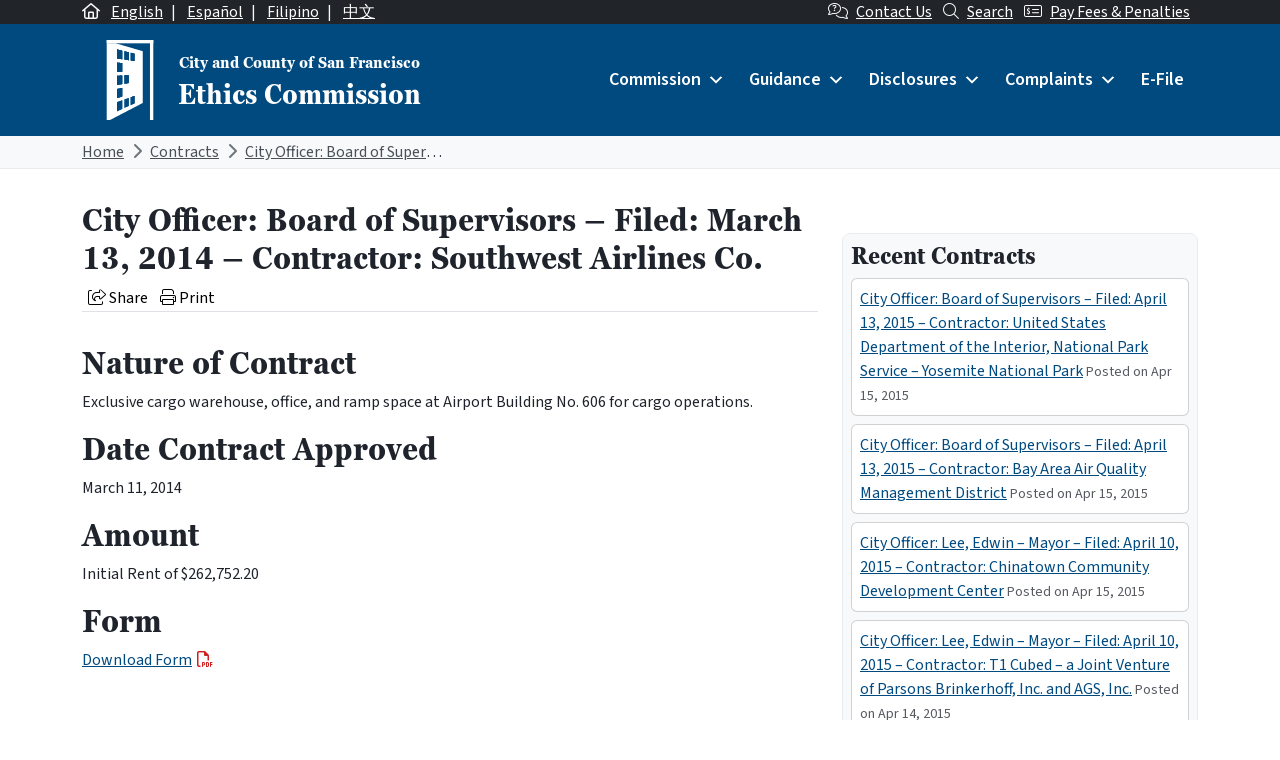

--- FILE ---
content_type: text/html; charset=UTF-8
request_url: https://sfethics.org/ethics/2014/03/city-officer-board-of-supervisors-filed-march-13-2014-contractor-southwest-airlines-co.html
body_size: 29906
content:
<!DOCTYPE html>
<html lang="en-US">

<head>
	<meta charset="UTF-8">
	<meta name="viewport" content="width=device-width, initial-scale=1, shrink-to-fit=no">
	<link rel="profile" href="http://gmpg.org/xfn/11">
	<link rel="preconnect" href="https://fonts.googleapis.com">
	<link rel="preconnect" href="https://fonts.gstatic.com" crossorigin>
	<link href="https://fonts.googleapis.com/css2?family=Source+Sans+3:ital,wght@0,400;0,600;1,400;1,600&display=swap" rel="stylesheet">
	<link rel="stylesheet" href="https://use.typekit.net/xmn4unv.css">
	<!-- Google tag (gtag.js) -->
	<script async src="https://www.googletagmanager.com/gtag/js?id=UA-9554614-1"></script>
	<script>
		window.dataLayer = window.dataLayer || [];

		function gtag() {
			dataLayer.push(arguments);
		}
		gtag('js', new Date());

		gtag('config', 'UA-9554614-1');
	</script>
	<title>City Officer: Board of Supervisors &#8211; Filed: March 13, 2014 &#8211; Contractor: Southwest Airlines Co. &#8211; San Francisco Ethics Commission</title>
<meta name='robots' content='max-image-preview:large' />
<link rel="alternate" hreflang="en" href="https://sfethics.org/ethics/2014/03/city-officer-board-of-supervisors-filed-march-13-2014-contractor-southwest-airlines-co.html" />
<link rel="alternate" hreflang="x-default" href="https://sfethics.org/ethics/2014/03/city-officer-board-of-supervisors-filed-march-13-2014-contractor-southwest-airlines-co.html" />
<link rel='dns-prefetch' href='//secure.gravatar.com' />
<link rel='dns-prefetch' href='//kit.fontawesome.com' />
<link rel='dns-prefetch' href='//stats.wp.com' />
<link rel='dns-prefetch' href='//v0.wordpress.com' />
<link rel="alternate" type="application/rss+xml" title="San Francisco Ethics Commission &raquo; Feed" href="https://sfethics.org/feed" />
<link rel="alternate" type="application/rss+xml" title="San Francisco Ethics Commission &raquo; Comments Feed" href="https://sfethics.org/comments/feed" />
<link rel="alternate" title="oEmbed (JSON)" type="application/json+oembed" href="https://sfethics.org/wp-json/oembed/1.0/embed?url=https%3A%2F%2Fsfethics.org%2Fethics%2F2014%2F03%2Fcity-officer-board-of-supervisors-filed-march-13-2014-contractor-southwest-airlines-co.html" />
<link rel="alternate" title="oEmbed (XML)" type="text/xml+oembed" href="https://sfethics.org/wp-json/oembed/1.0/embed?url=https%3A%2F%2Fsfethics.org%2Fethics%2F2014%2F03%2Fcity-officer-board-of-supervisors-filed-march-13-2014-contractor-southwest-airlines-co.html&#038;format=xml" />
<style id='wp-img-auto-sizes-contain-inline-css'>
img:is([sizes=auto i],[sizes^="auto," i]){contain-intrinsic-size:3000px 1500px}
/*# sourceURL=wp-img-auto-sizes-contain-inline-css */
</style>
<style id='wp-emoji-styles-inline-css'>

	img.wp-smiley, img.emoji {
		display: inline !important;
		border: none !important;
		box-shadow: none !important;
		height: 1em !important;
		width: 1em !important;
		margin: 0 0.07em !important;
		vertical-align: -0.1em !important;
		background: none !important;
		padding: 0 !important;
	}
/*# sourceURL=wp-emoji-styles-inline-css */
</style>
<link rel='stylesheet' id='wp-block-library-css' href='https://sfethics.org/wp-includes/css/dist/block-library/style.min.css?ver=6.9' media='all' />
<style id='global-styles-inline-css'>
:root{--wp--preset--aspect-ratio--square: 1;--wp--preset--aspect-ratio--4-3: 4/3;--wp--preset--aspect-ratio--3-4: 3/4;--wp--preset--aspect-ratio--3-2: 3/2;--wp--preset--aspect-ratio--2-3: 2/3;--wp--preset--aspect-ratio--16-9: 16/9;--wp--preset--aspect-ratio--9-16: 9/16;--wp--preset--color--black: #000000;--wp--preset--color--cyan-bluish-gray: #abb8c3;--wp--preset--color--white: #ffffff;--wp--preset--color--pale-pink: #f78da7;--wp--preset--color--vivid-red: #cf2e2e;--wp--preset--color--luminous-vivid-orange: #ff6900;--wp--preset--color--luminous-vivid-amber: #fcb900;--wp--preset--color--light-green-cyan: #7bdcb5;--wp--preset--color--vivid-green-cyan: #00d084;--wp--preset--color--pale-cyan-blue: #8ed1fc;--wp--preset--color--vivid-cyan-blue: #0693e3;--wp--preset--color--vivid-purple: #9b51e0;--wp--preset--color--primary: #004A80;--wp--preset--color--secondary: #005A56;--wp--preset--color--tertiary: #3D408B;--wp--preset--color--warning: #8B1E1A;--wp--preset--color--info: #D5D9E0;--wp--preset--color--dark: #343a40;--wp--preset--gradient--vivid-cyan-blue-to-vivid-purple: linear-gradient(135deg,rgb(6,147,227) 0%,rgb(155,81,224) 100%);--wp--preset--gradient--light-green-cyan-to-vivid-green-cyan: linear-gradient(135deg,rgb(122,220,180) 0%,rgb(0,208,130) 100%);--wp--preset--gradient--luminous-vivid-amber-to-luminous-vivid-orange: linear-gradient(135deg,rgb(252,185,0) 0%,rgb(255,105,0) 100%);--wp--preset--gradient--luminous-vivid-orange-to-vivid-red: linear-gradient(135deg,rgb(255,105,0) 0%,rgb(207,46,46) 100%);--wp--preset--gradient--very-light-gray-to-cyan-bluish-gray: linear-gradient(135deg,rgb(238,238,238) 0%,rgb(169,184,195) 100%);--wp--preset--gradient--cool-to-warm-spectrum: linear-gradient(135deg,rgb(74,234,220) 0%,rgb(151,120,209) 20%,rgb(207,42,186) 40%,rgb(238,44,130) 60%,rgb(251,105,98) 80%,rgb(254,248,76) 100%);--wp--preset--gradient--blush-light-purple: linear-gradient(135deg,rgb(255,206,236) 0%,rgb(152,150,240) 100%);--wp--preset--gradient--blush-bordeaux: linear-gradient(135deg,rgb(254,205,165) 0%,rgb(254,45,45) 50%,rgb(107,0,62) 100%);--wp--preset--gradient--luminous-dusk: linear-gradient(135deg,rgb(255,203,112) 0%,rgb(199,81,192) 50%,rgb(65,88,208) 100%);--wp--preset--gradient--pale-ocean: linear-gradient(135deg,rgb(255,245,203) 0%,rgb(182,227,212) 50%,rgb(51,167,181) 100%);--wp--preset--gradient--electric-grass: linear-gradient(135deg,rgb(202,248,128) 0%,rgb(113,206,126) 100%);--wp--preset--gradient--midnight: linear-gradient(135deg,rgb(2,3,129) 0%,rgb(40,116,252) 100%);--wp--preset--font-size--small: 13px;--wp--preset--font-size--medium: 20px;--wp--preset--font-size--large: 36px;--wp--preset--font-size--x-large: 42px;--wp--preset--font-size--default: 1rem;--wp--preset--spacing--20: 0.44rem;--wp--preset--spacing--30: 0.67rem;--wp--preset--spacing--40: 1rem;--wp--preset--spacing--50: 1.5rem;--wp--preset--spacing--60: 2.25rem;--wp--preset--spacing--70: 3.38rem;--wp--preset--spacing--80: 5.06rem;--wp--preset--shadow--natural: 6px 6px 9px rgba(0, 0, 0, 0.2);--wp--preset--shadow--deep: 12px 12px 50px rgba(0, 0, 0, 0.4);--wp--preset--shadow--sharp: 6px 6px 0px rgba(0, 0, 0, 0.2);--wp--preset--shadow--outlined: 6px 6px 0px -3px rgb(255, 255, 255), 6px 6px rgb(0, 0, 0);--wp--preset--shadow--crisp: 6px 6px 0px rgb(0, 0, 0);}:root { --wp--style--global--content-size: 840px;--wp--style--global--wide-size: 1100px; }:where(body) { margin: 0; }.wp-site-blocks > .alignleft { float: left; margin-right: 2em; }.wp-site-blocks > .alignright { float: right; margin-left: 2em; }.wp-site-blocks > .aligncenter { justify-content: center; margin-left: auto; margin-right: auto; }:where(.is-layout-flex){gap: 0.5em;}:where(.is-layout-grid){gap: 0.5em;}.is-layout-flow > .alignleft{float: left;margin-inline-start: 0;margin-inline-end: 2em;}.is-layout-flow > .alignright{float: right;margin-inline-start: 2em;margin-inline-end: 0;}.is-layout-flow > .aligncenter{margin-left: auto !important;margin-right: auto !important;}.is-layout-constrained > .alignleft{float: left;margin-inline-start: 0;margin-inline-end: 2em;}.is-layout-constrained > .alignright{float: right;margin-inline-start: 2em;margin-inline-end: 0;}.is-layout-constrained > .aligncenter{margin-left: auto !important;margin-right: auto !important;}.is-layout-constrained > :where(:not(.alignleft):not(.alignright):not(.alignfull)){max-width: var(--wp--style--global--content-size);margin-left: auto !important;margin-right: auto !important;}.is-layout-constrained > .alignwide{max-width: var(--wp--style--global--wide-size);}body .is-layout-flex{display: flex;}.is-layout-flex{flex-wrap: wrap;align-items: center;}.is-layout-flex > :is(*, div){margin: 0;}body .is-layout-grid{display: grid;}.is-layout-grid > :is(*, div){margin: 0;}body{padding-top: 0px;padding-right: 0px;padding-bottom: 0px;padding-left: 0px;}a:where(:not(.wp-element-button)){text-decoration: underline;}:root :where(.wp-element-button, .wp-block-button__link){background-color: #32373c;border-width: 0;color: #fff;font-family: inherit;font-size: inherit;font-style: inherit;font-weight: inherit;letter-spacing: inherit;line-height: inherit;padding-top: calc(0.667em + 2px);padding-right: calc(1.333em + 2px);padding-bottom: calc(0.667em + 2px);padding-left: calc(1.333em + 2px);text-decoration: none;text-transform: inherit;}.has-black-color{color: var(--wp--preset--color--black) !important;}.has-cyan-bluish-gray-color{color: var(--wp--preset--color--cyan-bluish-gray) !important;}.has-white-color{color: var(--wp--preset--color--white) !important;}.has-pale-pink-color{color: var(--wp--preset--color--pale-pink) !important;}.has-vivid-red-color{color: var(--wp--preset--color--vivid-red) !important;}.has-luminous-vivid-orange-color{color: var(--wp--preset--color--luminous-vivid-orange) !important;}.has-luminous-vivid-amber-color{color: var(--wp--preset--color--luminous-vivid-amber) !important;}.has-light-green-cyan-color{color: var(--wp--preset--color--light-green-cyan) !important;}.has-vivid-green-cyan-color{color: var(--wp--preset--color--vivid-green-cyan) !important;}.has-pale-cyan-blue-color{color: var(--wp--preset--color--pale-cyan-blue) !important;}.has-vivid-cyan-blue-color{color: var(--wp--preset--color--vivid-cyan-blue) !important;}.has-vivid-purple-color{color: var(--wp--preset--color--vivid-purple) !important;}.has-primary-color{color: var(--wp--preset--color--primary) !important;}.has-secondary-color{color: var(--wp--preset--color--secondary) !important;}.has-tertiary-color{color: var(--wp--preset--color--tertiary) !important;}.has-warning-color{color: var(--wp--preset--color--warning) !important;}.has-info-color{color: var(--wp--preset--color--info) !important;}.has-dark-color{color: var(--wp--preset--color--dark) !important;}.has-black-background-color{background-color: var(--wp--preset--color--black) !important;}.has-cyan-bluish-gray-background-color{background-color: var(--wp--preset--color--cyan-bluish-gray) !important;}.has-white-background-color{background-color: var(--wp--preset--color--white) !important;}.has-pale-pink-background-color{background-color: var(--wp--preset--color--pale-pink) !important;}.has-vivid-red-background-color{background-color: var(--wp--preset--color--vivid-red) !important;}.has-luminous-vivid-orange-background-color{background-color: var(--wp--preset--color--luminous-vivid-orange) !important;}.has-luminous-vivid-amber-background-color{background-color: var(--wp--preset--color--luminous-vivid-amber) !important;}.has-light-green-cyan-background-color{background-color: var(--wp--preset--color--light-green-cyan) !important;}.has-vivid-green-cyan-background-color{background-color: var(--wp--preset--color--vivid-green-cyan) !important;}.has-pale-cyan-blue-background-color{background-color: var(--wp--preset--color--pale-cyan-blue) !important;}.has-vivid-cyan-blue-background-color{background-color: var(--wp--preset--color--vivid-cyan-blue) !important;}.has-vivid-purple-background-color{background-color: var(--wp--preset--color--vivid-purple) !important;}.has-primary-background-color{background-color: var(--wp--preset--color--primary) !important;}.has-secondary-background-color{background-color: var(--wp--preset--color--secondary) !important;}.has-tertiary-background-color{background-color: var(--wp--preset--color--tertiary) !important;}.has-warning-background-color{background-color: var(--wp--preset--color--warning) !important;}.has-info-background-color{background-color: var(--wp--preset--color--info) !important;}.has-dark-background-color{background-color: var(--wp--preset--color--dark) !important;}.has-black-border-color{border-color: var(--wp--preset--color--black) !important;}.has-cyan-bluish-gray-border-color{border-color: var(--wp--preset--color--cyan-bluish-gray) !important;}.has-white-border-color{border-color: var(--wp--preset--color--white) !important;}.has-pale-pink-border-color{border-color: var(--wp--preset--color--pale-pink) !important;}.has-vivid-red-border-color{border-color: var(--wp--preset--color--vivid-red) !important;}.has-luminous-vivid-orange-border-color{border-color: var(--wp--preset--color--luminous-vivid-orange) !important;}.has-luminous-vivid-amber-border-color{border-color: var(--wp--preset--color--luminous-vivid-amber) !important;}.has-light-green-cyan-border-color{border-color: var(--wp--preset--color--light-green-cyan) !important;}.has-vivid-green-cyan-border-color{border-color: var(--wp--preset--color--vivid-green-cyan) !important;}.has-pale-cyan-blue-border-color{border-color: var(--wp--preset--color--pale-cyan-blue) !important;}.has-vivid-cyan-blue-border-color{border-color: var(--wp--preset--color--vivid-cyan-blue) !important;}.has-vivid-purple-border-color{border-color: var(--wp--preset--color--vivid-purple) !important;}.has-primary-border-color{border-color: var(--wp--preset--color--primary) !important;}.has-secondary-border-color{border-color: var(--wp--preset--color--secondary) !important;}.has-tertiary-border-color{border-color: var(--wp--preset--color--tertiary) !important;}.has-warning-border-color{border-color: var(--wp--preset--color--warning) !important;}.has-info-border-color{border-color: var(--wp--preset--color--info) !important;}.has-dark-border-color{border-color: var(--wp--preset--color--dark) !important;}.has-vivid-cyan-blue-to-vivid-purple-gradient-background{background: var(--wp--preset--gradient--vivid-cyan-blue-to-vivid-purple) !important;}.has-light-green-cyan-to-vivid-green-cyan-gradient-background{background: var(--wp--preset--gradient--light-green-cyan-to-vivid-green-cyan) !important;}.has-luminous-vivid-amber-to-luminous-vivid-orange-gradient-background{background: var(--wp--preset--gradient--luminous-vivid-amber-to-luminous-vivid-orange) !important;}.has-luminous-vivid-orange-to-vivid-red-gradient-background{background: var(--wp--preset--gradient--luminous-vivid-orange-to-vivid-red) !important;}.has-very-light-gray-to-cyan-bluish-gray-gradient-background{background: var(--wp--preset--gradient--very-light-gray-to-cyan-bluish-gray) !important;}.has-cool-to-warm-spectrum-gradient-background{background: var(--wp--preset--gradient--cool-to-warm-spectrum) !important;}.has-blush-light-purple-gradient-background{background: var(--wp--preset--gradient--blush-light-purple) !important;}.has-blush-bordeaux-gradient-background{background: var(--wp--preset--gradient--blush-bordeaux) !important;}.has-luminous-dusk-gradient-background{background: var(--wp--preset--gradient--luminous-dusk) !important;}.has-pale-ocean-gradient-background{background: var(--wp--preset--gradient--pale-ocean) !important;}.has-electric-grass-gradient-background{background: var(--wp--preset--gradient--electric-grass) !important;}.has-midnight-gradient-background{background: var(--wp--preset--gradient--midnight) !important;}.has-small-font-size{font-size: var(--wp--preset--font-size--small) !important;}.has-medium-font-size{font-size: var(--wp--preset--font-size--medium) !important;}.has-large-font-size{font-size: var(--wp--preset--font-size--large) !important;}.has-x-large-font-size{font-size: var(--wp--preset--font-size--x-large) !important;}.has-default-font-size{font-size: var(--wp--preset--font-size--default) !important;}
/*# sourceURL=global-styles-inline-css */
</style>

<link rel='stylesheet' id='font-awesome-svg-styles-css' href='https://sfethics.org/wp-content/uploads/font-awesome/v6.7.2/css/svg-with-js.css' media='all' />
<style id='font-awesome-svg-styles-inline-css'>
   .wp-block-font-awesome-icon svg::before,
   .wp-rich-text-font-awesome-icon svg::before {content: unset;}
/*# sourceURL=font-awesome-svg-styles-inline-css */
</style>
<link rel='stylesheet' id='wpml-blocks-css' href='https://sfethics.org/wp-content/plugins/sitepress-multilingual-cms/dist/css/blocks/styles.css?ver=4.6.9' media='all' />
<link rel='stylesheet' id='wpml-legacy-post-translations-0-css' href='https://sfethics.org/wp-content/plugins/sitepress-multilingual-cms/templates/language-switchers/legacy-post-translations/style.min.css?ver=1' media='all' />
<link rel='stylesheet' id='dashicons-css' href='https://sfethics.org/wp-includes/css/dashicons.min.css?ver=6.9' media='all' />
<link rel='stylesheet' id='main-styles-css' href='https://sfethics.org/wp-content/themes/theme-sfethics2022/css/child-theme.min.css?ver=1768578075' media='all' />
<script id="wpml-cookie-js-extra">
var wpml_cookies = {"wp-wpml_current_language":{"value":"en","expires":1,"path":"/"}};
var wpml_cookies = {"wp-wpml_current_language":{"value":"en","expires":1,"path":"/"}};
//# sourceURL=wpml-cookie-js-extra
</script>
<script src="https://sfethics.org/wp-content/plugins/sitepress-multilingual-cms/res/js/cookies/language-cookie.js?ver=4.6.9" id="wpml-cookie-js" defer data-wp-strategy="defer"></script>
<script src="https://sfethics.org/wp-includes/js/jquery/jquery.min.js?ver=3.7.1" id="jquery-core-js"></script>
<script src="https://sfethics.org/wp-includes/js/jquery/jquery-migrate.min.js?ver=3.4.1" id="jquery-migrate-js"></script>
<script id="equal-height-columns-js-extra">
var equalHeightColumnElements = {"element-groups":{"1":{"selector":".equalheight","breakpoint":768}}};
//# sourceURL=equal-height-columns-js-extra
</script>
<script src="https://sfethics.org/wp-content/plugins/equal-height-columns/public/js/equal-height-columns-public.js?ver=1.2.0" id="equal-height-columns-js"></script>
<script defer crossorigin="anonymous" src="https://kit.fontawesome.com/8c40043890.js" id="font-awesome-official-js"></script>
<script id="wpml-browser-redirect-js-extra">
var wpml_browser_redirect_params = {"pageLanguage":"en","languageUrls":{"en_us":"https://sfethics.org/ethics/2014/03/city-officer-board-of-supervisors-filed-march-13-2014-contractor-southwest-airlines-co.html","en":"https://sfethics.org/ethics/2014/03/city-officer-board-of-supervisors-filed-march-13-2014-contractor-southwest-airlines-co.html","us":"https://sfethics.org/ethics/2014/03/city-officer-board-of-supervisors-filed-march-13-2014-contractor-southwest-airlines-co.html"},"cookie":{"name":"_icl_visitor_lang_js","domain":"sfethics.org","path":"/","expiration":24}};
//# sourceURL=wpml-browser-redirect-js-extra
</script>
<script src="https://sfethics.org/wp-content/plugins/sitepress-multilingual-cms/dist/js/browser-redirect/app.js?ver=4.6.9" id="wpml-browser-redirect-js"></script>
<link rel="https://api.w.org/" href="https://sfethics.org/wp-json/" /><link rel="alternate" title="JSON" type="application/json" href="https://sfethics.org/wp-json/wp/v2/posts/826" /><link rel="EditURI" type="application/rsd+xml" title="RSD" href="https://sfethics.org/xmlrpc.php?rsd" />
<meta name="generator" content="WordPress 6.9" />
<link rel="canonical" href="https://sfethics.org/ethics/2014/03/city-officer-board-of-supervisors-filed-march-13-2014-contractor-southwest-airlines-co.html" />
<link rel='shortlink' href='https://wp.me/p8e6nN-dk' />
<meta name="generator" content="WPML ver:4.6.9 stt:61,1,66,2;" />
<meta name="generator" content="webp-uploads 2.5.1">
	<style>img#wpstats{display:none}</style>
		<meta name="mobile-web-app-capable" content="yes">
<meta name="apple-mobile-web-app-capable" content="yes">
<meta name="apple-mobile-web-app-title" content="San Francisco Ethics Commission - ">

<!-- Jetpack Open Graph Tags -->
<meta property="og:type" content="article" />
<meta property="og:title" content="City Officer: Board of Supervisors &#8211; Filed: March 13, 2014 &#8211; Contractor: Southwest Airlines Co." />
<meta property="og:url" content="https://sfethics.org/ethics/2014/03/city-officer-board-of-supervisors-filed-march-13-2014-contractor-southwest-airlines-co.html" />
<meta property="og:description" content="Nature of Contract Exclusive cargo warehouse, office, and ramp space at Airport Building No. 606 for cargo operations. Date Contract Approved March 11, 2014 Amount Initial Rent of $262,752.20 Form …" />
<meta property="article:published_time" content="2014-03-14T13:45:39+00:00" />
<meta property="article:modified_time" content="2014-03-14T13:45:39+00:00" />
<meta property="og:site_name" content="San Francisco Ethics Commission" />
<meta property="og:image" content="https://sfethics.org/wp-content/uploads/2023/08/cropped-SocialMediaCircleReversed-1.png" />
<meta property="og:image:width" content="512" />
<meta property="og:image:height" content="512" />
<meta property="og:image:alt" content="" />
<meta property="og:locale" content="en_US" />
<meta name="twitter:text:title" content="City Officer: Board of Supervisors &#8211; Filed: March 13, 2014 &#8211; Contractor: Southwest Airlines Co." />
<meta name="twitter:image" content="https://sfethics.org/wp-content/uploads/2023/08/cropped-SocialMediaCircleReversed-1-270x270.png" />
<meta name="twitter:card" content="summary" />

<!-- End Jetpack Open Graph Tags -->
<link rel="icon" href="https://sfethics.org/wp-content/uploads/2023/08/cropped-SocialMediaCircleReversed-1-32x32.png" sizes="32x32" />
<link rel="icon" href="https://sfethics.org/wp-content/uploads/2023/08/cropped-SocialMediaCircleReversed-1-192x192.png" sizes="192x192" />
<link rel="apple-touch-icon" href="https://sfethics.org/wp-content/uploads/2023/08/cropped-SocialMediaCircleReversed-1-180x180.png" />
<meta name="msapplication-TileImage" content="https://sfethics.org/wp-content/uploads/2023/08/cropped-SocialMediaCircleReversed-1-270x270.png" />
<style type="text/css">@charset "UTF-8";/** THIS FILE IS AUTOMATICALLY GENERATED - DO NOT MAKE MANUAL EDITS! **//** Custom CSS should be added to Mega Menu > Menu Themes > Custom Styling **/.mega-menu-last-modified-1742589693 {content: "Friday 21st March 2025 20:41:33 UTC";}#mega-menu-wrap-primary, #mega-menu-wrap-primary #mega-menu-primary, #mega-menu-wrap-primary #mega-menu-primary ul.mega-sub-menu, #mega-menu-wrap-primary #mega-menu-primary li.mega-menu-item, #mega-menu-wrap-primary #mega-menu-primary li.mega-menu-row, #mega-menu-wrap-primary #mega-menu-primary li.mega-menu-column, #mega-menu-wrap-primary #mega-menu-primary a.mega-menu-link, #mega-menu-wrap-primary #mega-menu-primary span.mega-menu-badge {transition: none;border-radius: 0;box-shadow: none;background: none;border: 0;bottom: auto;box-sizing: border-box;clip: auto;color: #666;display: block;float: none;font-family: inherit;font-size: 14px;height: auto;left: auto;line-height: 1.7;list-style-type: none;margin: 0;min-height: auto;max-height: none;min-width: auto;max-width: none;opacity: 1;outline: none;overflow: visible;padding: 0;position: relative;pointer-events: auto;right: auto;text-align: left;text-decoration: none;text-indent: 0;text-transform: none;transform: none;top: auto;vertical-align: baseline;visibility: inherit;width: auto;word-wrap: break-word;white-space: normal;}#mega-menu-wrap-primary:before, #mega-menu-wrap-primary:after, #mega-menu-wrap-primary #mega-menu-primary:before, #mega-menu-wrap-primary #mega-menu-primary:after, #mega-menu-wrap-primary #mega-menu-primary ul.mega-sub-menu:before, #mega-menu-wrap-primary #mega-menu-primary ul.mega-sub-menu:after, #mega-menu-wrap-primary #mega-menu-primary li.mega-menu-item:before, #mega-menu-wrap-primary #mega-menu-primary li.mega-menu-item:after, #mega-menu-wrap-primary #mega-menu-primary li.mega-menu-row:before, #mega-menu-wrap-primary #mega-menu-primary li.mega-menu-row:after, #mega-menu-wrap-primary #mega-menu-primary li.mega-menu-column:before, #mega-menu-wrap-primary #mega-menu-primary li.mega-menu-column:after, #mega-menu-wrap-primary #mega-menu-primary a.mega-menu-link:before, #mega-menu-wrap-primary #mega-menu-primary a.mega-menu-link:after, #mega-menu-wrap-primary #mega-menu-primary span.mega-menu-badge:before, #mega-menu-wrap-primary #mega-menu-primary span.mega-menu-badge:after {display: none;}#mega-menu-wrap-primary {border-radius: 0;}@media only screen and (min-width: 992px) {#mega-menu-wrap-primary {background: #004a80;}}#mega-menu-wrap-primary.mega-keyboard-navigation .mega-menu-toggle:focus, #mega-menu-wrap-primary.mega-keyboard-navigation .mega-toggle-block:focus, #mega-menu-wrap-primary.mega-keyboard-navigation .mega-toggle-block a:focus, #mega-menu-wrap-primary.mega-keyboard-navigation .mega-toggle-block .mega-search input[type=text]:focus, #mega-menu-wrap-primary.mega-keyboard-navigation .mega-toggle-block button.mega-toggle-animated:focus, #mega-menu-wrap-primary.mega-keyboard-navigation #mega-menu-primary a:focus, #mega-menu-wrap-primary.mega-keyboard-navigation #mega-menu-primary span:focus, #mega-menu-wrap-primary.mega-keyboard-navigation #mega-menu-primary input:focus, #mega-menu-wrap-primary.mega-keyboard-navigation #mega-menu-primary li.mega-menu-item a.mega-menu-link:focus, #mega-menu-wrap-primary.mega-keyboard-navigation #mega-menu-primary form.mega-search-open:has(input[type=text]:focus) {outline-style: solid;outline-width: 3px;outline-color: #109cde;outline-offset: -3px;}#mega-menu-wrap-primary.mega-keyboard-navigation .mega-toggle-block button.mega-toggle-animated:focus {outline-offset: 2px;}#mega-menu-wrap-primary.mega-keyboard-navigation > li.mega-menu-item > a.mega-menu-link:focus {background: #002343;color: #ffffff;font-weight: inherit;text-decoration: none;border-color: #fff;}@media only screen and (max-width: 991px) {#mega-menu-wrap-primary.mega-keyboard-navigation > li.mega-menu-item > a.mega-menu-link:focus {color: #ffffff;background: #004687;}}#mega-menu-wrap-primary #mega-menu-primary {text-align: left;padding: 0px 0px 0px 0px;}#mega-menu-wrap-primary #mega-menu-primary a.mega-menu-link {cursor: pointer;display: inline;}#mega-menu-wrap-primary #mega-menu-primary a.mega-menu-link .mega-description-group {vertical-align: middle;display: inline-block;transition: none;}#mega-menu-wrap-primary #mega-menu-primary a.mega-menu-link .mega-description-group .mega-menu-title, #mega-menu-wrap-primary #mega-menu-primary a.mega-menu-link .mega-description-group .mega-menu-description {transition: none;line-height: 1.5;display: block;}#mega-menu-wrap-primary #mega-menu-primary a.mega-menu-link .mega-description-group .mega-menu-description {font-style: italic;font-size: 0.8em;text-transform: none;font-weight: normal;}#mega-menu-wrap-primary #mega-menu-primary li.mega-menu-megamenu li.mega-menu-item.mega-icon-left.mega-has-description.mega-has-icon > a.mega-menu-link {display: flex;align-items: center;}#mega-menu-wrap-primary #mega-menu-primary li.mega-menu-megamenu li.mega-menu-item.mega-icon-left.mega-has-description.mega-has-icon > a.mega-menu-link:before {flex: 0 0 auto;align-self: flex-start;}#mega-menu-wrap-primary #mega-menu-primary li.mega-menu-tabbed.mega-menu-megamenu > ul.mega-sub-menu > li.mega-menu-item.mega-icon-left.mega-has-description.mega-has-icon > a.mega-menu-link {display: block;}#mega-menu-wrap-primary #mega-menu-primary li.mega-menu-item.mega-icon-top > a.mega-menu-link {display: table-cell;vertical-align: middle;line-height: initial;}#mega-menu-wrap-primary #mega-menu-primary li.mega-menu-item.mega-icon-top > a.mega-menu-link:before {display: block;margin: 0 0 6px 0;text-align: center;}#mega-menu-wrap-primary #mega-menu-primary li.mega-menu-item.mega-icon-top > a.mega-menu-link > span.mega-title-below {display: inline-block;transition: none;}@media only screen and (max-width: 991px) {#mega-menu-wrap-primary #mega-menu-primary > li.mega-menu-item.mega-icon-top > a.mega-menu-link {display: block;line-height: 40px;}#mega-menu-wrap-primary #mega-menu-primary > li.mega-menu-item.mega-icon-top > a.mega-menu-link:before {display: inline-block;margin: 0 6px 0 0;text-align: left;}}#mega-menu-wrap-primary #mega-menu-primary li.mega-menu-item.mega-icon-right > a.mega-menu-link:before {float: right;margin: 0 0 0 6px;}#mega-menu-wrap-primary #mega-menu-primary > li.mega-animating > ul.mega-sub-menu {pointer-events: none;}#mega-menu-wrap-primary #mega-menu-primary li.mega-disable-link > a.mega-menu-link, #mega-menu-wrap-primary #mega-menu-primary li.mega-menu-megamenu li.mega-disable-link > a.mega-menu-link {cursor: inherit;}#mega-menu-wrap-primary #mega-menu-primary li.mega-menu-item-has-children.mega-disable-link > a.mega-menu-link, #mega-menu-wrap-primary #mega-menu-primary li.mega-menu-megamenu > li.mega-menu-item-has-children.mega-disable-link > a.mega-menu-link {cursor: pointer;}#mega-menu-wrap-primary #mega-menu-primary p {margin-bottom: 10px;}#mega-menu-wrap-primary #mega-menu-primary input, #mega-menu-wrap-primary #mega-menu-primary img {max-width: 100%;}#mega-menu-wrap-primary #mega-menu-primary li.mega-menu-item > ul.mega-sub-menu {display: block;visibility: hidden;opacity: 1;pointer-events: auto;}@media only screen and (max-width: 991px) {#mega-menu-wrap-primary #mega-menu-primary li.mega-menu-item > ul.mega-sub-menu {display: none;visibility: visible;opacity: 1;}#mega-menu-wrap-primary #mega-menu-primary li.mega-menu-item.mega-toggle-on > ul.mega-sub-menu, #mega-menu-wrap-primary #mega-menu-primary li.mega-menu-megamenu.mega-menu-item.mega-toggle-on ul.mega-sub-menu {display: block;}#mega-menu-wrap-primary #mega-menu-primary li.mega-menu-megamenu.mega-menu-item.mega-toggle-on li.mega-hide-sub-menu-on-mobile > ul.mega-sub-menu, #mega-menu-wrap-primary #mega-menu-primary li.mega-hide-sub-menu-on-mobile > ul.mega-sub-menu {display: none;}}@media only screen and (min-width: 992px) {#mega-menu-wrap-primary #mega-menu-primary[data-effect="fade"] li.mega-menu-item > ul.mega-sub-menu {opacity: 0;transition: opacity 200ms ease-in, visibility 200ms ease-in;}#mega-menu-wrap-primary #mega-menu-primary[data-effect="fade"].mega-no-js li.mega-menu-item:hover > ul.mega-sub-menu, #mega-menu-wrap-primary #mega-menu-primary[data-effect="fade"].mega-no-js li.mega-menu-item:focus > ul.mega-sub-menu, #mega-menu-wrap-primary #mega-menu-primary[data-effect="fade"] li.mega-menu-item.mega-toggle-on > ul.mega-sub-menu, #mega-menu-wrap-primary #mega-menu-primary[data-effect="fade"] li.mega-menu-item.mega-menu-megamenu.mega-toggle-on ul.mega-sub-menu {opacity: 1;}#mega-menu-wrap-primary #mega-menu-primary[data-effect="fade_up"] li.mega-menu-item.mega-menu-megamenu > ul.mega-sub-menu, #mega-menu-wrap-primary #mega-menu-primary[data-effect="fade_up"] li.mega-menu-item.mega-menu-flyout ul.mega-sub-menu {opacity: 0;transform: translate(0, 10px);transition: opacity 200ms ease-in, transform 200ms ease-in, visibility 200ms ease-in;}#mega-menu-wrap-primary #mega-menu-primary[data-effect="fade_up"].mega-no-js li.mega-menu-item:hover > ul.mega-sub-menu, #mega-menu-wrap-primary #mega-menu-primary[data-effect="fade_up"].mega-no-js li.mega-menu-item:focus > ul.mega-sub-menu, #mega-menu-wrap-primary #mega-menu-primary[data-effect="fade_up"] li.mega-menu-item.mega-toggle-on > ul.mega-sub-menu, #mega-menu-wrap-primary #mega-menu-primary[data-effect="fade_up"] li.mega-menu-item.mega-menu-megamenu.mega-toggle-on ul.mega-sub-menu {opacity: 1;transform: translate(0, 0);}#mega-menu-wrap-primary #mega-menu-primary[data-effect="slide_up"] li.mega-menu-item.mega-menu-megamenu > ul.mega-sub-menu, #mega-menu-wrap-primary #mega-menu-primary[data-effect="slide_up"] li.mega-menu-item.mega-menu-flyout ul.mega-sub-menu {transform: translate(0, 10px);transition: transform 200ms ease-in, visibility 200ms ease-in;}#mega-menu-wrap-primary #mega-menu-primary[data-effect="slide_up"].mega-no-js li.mega-menu-item:hover > ul.mega-sub-menu, #mega-menu-wrap-primary #mega-menu-primary[data-effect="slide_up"].mega-no-js li.mega-menu-item:focus > ul.mega-sub-menu, #mega-menu-wrap-primary #mega-menu-primary[data-effect="slide_up"] li.mega-menu-item.mega-toggle-on > ul.mega-sub-menu, #mega-menu-wrap-primary #mega-menu-primary[data-effect="slide_up"] li.mega-menu-item.mega-menu-megamenu.mega-toggle-on ul.mega-sub-menu {transform: translate(0, 0);}}#mega-menu-wrap-primary #mega-menu-primary li.mega-menu-item.mega-menu-megamenu ul.mega-sub-menu li.mega-collapse-children > ul.mega-sub-menu {display: none;}#mega-menu-wrap-primary #mega-menu-primary li.mega-menu-item.mega-menu-megamenu ul.mega-sub-menu li.mega-collapse-children.mega-toggle-on > ul.mega-sub-menu {display: block;}#mega-menu-wrap-primary #mega-menu-primary.mega-no-js li.mega-menu-item:hover > ul.mega-sub-menu, #mega-menu-wrap-primary #mega-menu-primary.mega-no-js li.mega-menu-item:focus > ul.mega-sub-menu, #mega-menu-wrap-primary #mega-menu-primary li.mega-menu-item.mega-toggle-on > ul.mega-sub-menu {visibility: visible;}#mega-menu-wrap-primary #mega-menu-primary li.mega-menu-item.mega-menu-megamenu ul.mega-sub-menu ul.mega-sub-menu {visibility: inherit;opacity: 1;display: block;}#mega-menu-wrap-primary #mega-menu-primary li.mega-menu-item.mega-menu-megamenu ul.mega-sub-menu li.mega-1-columns > ul.mega-sub-menu > li.mega-menu-item {float: left;width: 100%;}#mega-menu-wrap-primary #mega-menu-primary li.mega-menu-item.mega-menu-megamenu ul.mega-sub-menu li.mega-2-columns > ul.mega-sub-menu > li.mega-menu-item {float: left;width: 50%;}#mega-menu-wrap-primary #mega-menu-primary li.mega-menu-item.mega-menu-megamenu ul.mega-sub-menu li.mega-3-columns > ul.mega-sub-menu > li.mega-menu-item {float: left;width: 33.3333333333%;}#mega-menu-wrap-primary #mega-menu-primary li.mega-menu-item.mega-menu-megamenu ul.mega-sub-menu li.mega-4-columns > ul.mega-sub-menu > li.mega-menu-item {float: left;width: 25%;}#mega-menu-wrap-primary #mega-menu-primary li.mega-menu-item.mega-menu-megamenu ul.mega-sub-menu li.mega-5-columns > ul.mega-sub-menu > li.mega-menu-item {float: left;width: 20%;}#mega-menu-wrap-primary #mega-menu-primary li.mega-menu-item.mega-menu-megamenu ul.mega-sub-menu li.mega-6-columns > ul.mega-sub-menu > li.mega-menu-item {float: left;width: 16.6666666667%;}#mega-menu-wrap-primary #mega-menu-primary li.mega-menu-item a[class^="dashicons"]:before {font-family: dashicons;}#mega-menu-wrap-primary #mega-menu-primary li.mega-menu-item a.mega-menu-link:before {display: inline-block;font: inherit;font-family: dashicons;position: static;margin: 0 6px 0 0px;vertical-align: top;-webkit-font-smoothing: antialiased;-moz-osx-font-smoothing: grayscale;color: inherit;background: transparent;height: auto;width: auto;top: auto;}#mega-menu-wrap-primary #mega-menu-primary li.mega-menu-item.mega-hide-text a.mega-menu-link:before {margin: 0;}#mega-menu-wrap-primary #mega-menu-primary li.mega-menu-item.mega-hide-text li.mega-menu-item a.mega-menu-link:before {margin: 0 6px 0 0;}#mega-menu-wrap-primary #mega-menu-primary li.mega-align-bottom-left.mega-toggle-on > a.mega-menu-link {border-radius: 0.25rem 0.25rem 0px 0px;}#mega-menu-wrap-primary #mega-menu-primary li.mega-align-bottom-right > ul.mega-sub-menu {right: 0;}#mega-menu-wrap-primary #mega-menu-primary li.mega-align-bottom-right.mega-toggle-on > a.mega-menu-link {border-radius: 0.25rem 0.25rem 0px 0px;}@media only screen and (min-width: 992px) {#mega-menu-wrap-primary #mega-menu-primary > li.mega-menu-megamenu.mega-menu-item {position: static;}}#mega-menu-wrap-primary #mega-menu-primary > li.mega-menu-item {margin: 0 0.25rem 0 0;display: inline-block;height: auto;vertical-align: middle;}#mega-menu-wrap-primary #mega-menu-primary > li.mega-menu-item.mega-item-align-right {float: right;}@media only screen and (min-width: 992px) {#mega-menu-wrap-primary #mega-menu-primary > li.mega-menu-item.mega-item-align-right {margin: 0 0 0 0.25rem;}}@media only screen and (min-width: 992px) {#mega-menu-wrap-primary #mega-menu-primary > li.mega-menu-item.mega-item-align-float-left {float: left;}}@media only screen and (min-width: 992px) {#mega-menu-wrap-primary #mega-menu-primary > li.mega-menu-item > a.mega-menu-link:hover, #mega-menu-wrap-primary #mega-menu-primary > li.mega-menu-item > a.mega-menu-link:focus {background: #002343;color: #ffffff;font-weight: inherit;text-decoration: none;border-color: #fff;}}#mega-menu-wrap-primary #mega-menu-primary > li.mega-menu-item.mega-toggle-on > a.mega-menu-link {background: #002343;color: #ffffff;font-weight: inherit;text-decoration: none;border-color: #fff;}@media only screen and (max-width: 991px) {#mega-menu-wrap-primary #mega-menu-primary > li.mega-menu-item.mega-toggle-on > a.mega-menu-link {color: #ffffff;background: #004687;}}#mega-menu-wrap-primary #mega-menu-primary > li.mega-menu-item.mega-current-menu-item > a.mega-menu-link, #mega-menu-wrap-primary #mega-menu-primary > li.mega-menu-item.mega-current-menu-ancestor > a.mega-menu-link, #mega-menu-wrap-primary #mega-menu-primary > li.mega-menu-item.mega-current-page-ancestor > a.mega-menu-link {background: #002343;color: #ffffff;font-weight: inherit;text-decoration: none;border-color: #fff;}@media only screen and (max-width: 991px) {#mega-menu-wrap-primary #mega-menu-primary > li.mega-menu-item.mega-current-menu-item > a.mega-menu-link, #mega-menu-wrap-primary #mega-menu-primary > li.mega-menu-item.mega-current-menu-ancestor > a.mega-menu-link, #mega-menu-wrap-primary #mega-menu-primary > li.mega-menu-item.mega-current-page-ancestor > a.mega-menu-link {color: #ffffff;background: #004687;}}#mega-menu-wrap-primary #mega-menu-primary > li.mega-menu-item > a.mega-menu-link {line-height: 40px;height: 40px;padding: 0px 10px 0px 10px;vertical-align: baseline;width: auto;display: block;color: #ffffff;text-transform: none;text-decoration: none;text-align: left;background: rgba(0, 0, 0, 0);border-top: 0 solid white;border-left: 0 solid white;border-right: 0 solid white;border-bottom: 0 solid white;border-radius: 0.25rem 0.25rem 0.25rem 0.25rem;font-family: inherit;font-size: 18px;font-weight: inherit;outline: none;}@media only screen and (min-width: 992px) {#mega-menu-wrap-primary #mega-menu-primary > li.mega-menu-item.mega-multi-line > a.mega-menu-link {line-height: inherit;display: table-cell;vertical-align: middle;}}@media only screen and (max-width: 991px) {#mega-menu-wrap-primary #mega-menu-primary > li.mega-menu-item.mega-multi-line > a.mega-menu-link br {display: none;}}@media only screen and (max-width: 991px) {#mega-menu-wrap-primary #mega-menu-primary > li.mega-menu-item {display: list-item;margin: 0;clear: both;border: 0;}#mega-menu-wrap-primary #mega-menu-primary > li.mega-menu-item.mega-item-align-right {float: none;}#mega-menu-wrap-primary #mega-menu-primary > li.mega-menu-item > a.mega-menu-link {border-radius: 0;border: 0;margin: 0;line-height: 40px;height: 40px;padding: 0 10px;background: transparent;text-align: left;color: #ffffff;font-size: 18px;}}#mega-menu-wrap-primary #mega-menu-primary li.mega-menu-megamenu > ul.mega-sub-menu > li.mega-menu-row {width: 100%;float: left;}#mega-menu-wrap-primary #mega-menu-primary li.mega-menu-megamenu > ul.mega-sub-menu > li.mega-menu-row .mega-menu-column {float: left;min-height: 1px;}@media only screen and (min-width: 992px) {#mega-menu-wrap-primary #mega-menu-primary li.mega-menu-megamenu > ul.mega-sub-menu > li.mega-menu-row > ul.mega-sub-menu > li.mega-menu-columns-1-of-1 {width: 100%;}#mega-menu-wrap-primary #mega-menu-primary li.mega-menu-megamenu > ul.mega-sub-menu > li.mega-menu-row > ul.mega-sub-menu > li.mega-menu-columns-1-of-2 {width: 50%;}#mega-menu-wrap-primary #mega-menu-primary li.mega-menu-megamenu > ul.mega-sub-menu > li.mega-menu-row > ul.mega-sub-menu > li.mega-menu-columns-2-of-2 {width: 100%;}#mega-menu-wrap-primary #mega-menu-primary li.mega-menu-megamenu > ul.mega-sub-menu > li.mega-menu-row > ul.mega-sub-menu > li.mega-menu-columns-1-of-3 {width: 33.3333333333%;}#mega-menu-wrap-primary #mega-menu-primary li.mega-menu-megamenu > ul.mega-sub-menu > li.mega-menu-row > ul.mega-sub-menu > li.mega-menu-columns-2-of-3 {width: 66.6666666667%;}#mega-menu-wrap-primary #mega-menu-primary li.mega-menu-megamenu > ul.mega-sub-menu > li.mega-menu-row > ul.mega-sub-menu > li.mega-menu-columns-3-of-3 {width: 100%;}#mega-menu-wrap-primary #mega-menu-primary li.mega-menu-megamenu > ul.mega-sub-menu > li.mega-menu-row > ul.mega-sub-menu > li.mega-menu-columns-1-of-4 {width: 25%;}#mega-menu-wrap-primary #mega-menu-primary li.mega-menu-megamenu > ul.mega-sub-menu > li.mega-menu-row > ul.mega-sub-menu > li.mega-menu-columns-2-of-4 {width: 50%;}#mega-menu-wrap-primary #mega-menu-primary li.mega-menu-megamenu > ul.mega-sub-menu > li.mega-menu-row > ul.mega-sub-menu > li.mega-menu-columns-3-of-4 {width: 75%;}#mega-menu-wrap-primary #mega-menu-primary li.mega-menu-megamenu > ul.mega-sub-menu > li.mega-menu-row > ul.mega-sub-menu > li.mega-menu-columns-4-of-4 {width: 100%;}#mega-menu-wrap-primary #mega-menu-primary li.mega-menu-megamenu > ul.mega-sub-menu > li.mega-menu-row > ul.mega-sub-menu > li.mega-menu-columns-1-of-5 {width: 20%;}#mega-menu-wrap-primary #mega-menu-primary li.mega-menu-megamenu > ul.mega-sub-menu > li.mega-menu-row > ul.mega-sub-menu > li.mega-menu-columns-2-of-5 {width: 40%;}#mega-menu-wrap-primary #mega-menu-primary li.mega-menu-megamenu > ul.mega-sub-menu > li.mega-menu-row > ul.mega-sub-menu > li.mega-menu-columns-3-of-5 {width: 60%;}#mega-menu-wrap-primary #mega-menu-primary li.mega-menu-megamenu > ul.mega-sub-menu > li.mega-menu-row > ul.mega-sub-menu > li.mega-menu-columns-4-of-5 {width: 80%;}#mega-menu-wrap-primary #mega-menu-primary li.mega-menu-megamenu > ul.mega-sub-menu > li.mega-menu-row > ul.mega-sub-menu > li.mega-menu-columns-5-of-5 {width: 100%;}#mega-menu-wrap-primary #mega-menu-primary li.mega-menu-megamenu > ul.mega-sub-menu > li.mega-menu-row > ul.mega-sub-menu > li.mega-menu-columns-1-of-6 {width: 16.6666666667%;}#mega-menu-wrap-primary #mega-menu-primary li.mega-menu-megamenu > ul.mega-sub-menu > li.mega-menu-row > ul.mega-sub-menu > li.mega-menu-columns-2-of-6 {width: 33.3333333333%;}#mega-menu-wrap-primary #mega-menu-primary li.mega-menu-megamenu > ul.mega-sub-menu > li.mega-menu-row > ul.mega-sub-menu > li.mega-menu-columns-3-of-6 {width: 50%;}#mega-menu-wrap-primary #mega-menu-primary li.mega-menu-megamenu > ul.mega-sub-menu > li.mega-menu-row > ul.mega-sub-menu > li.mega-menu-columns-4-of-6 {width: 66.6666666667%;}#mega-menu-wrap-primary #mega-menu-primary li.mega-menu-megamenu > ul.mega-sub-menu > li.mega-menu-row > ul.mega-sub-menu > li.mega-menu-columns-5-of-6 {width: 83.3333333333%;}#mega-menu-wrap-primary #mega-menu-primary li.mega-menu-megamenu > ul.mega-sub-menu > li.mega-menu-row > ul.mega-sub-menu > li.mega-menu-columns-6-of-6 {width: 100%;}#mega-menu-wrap-primary #mega-menu-primary li.mega-menu-megamenu > ul.mega-sub-menu > li.mega-menu-row > ul.mega-sub-menu > li.mega-menu-columns-1-of-7 {width: 14.2857142857%;}#mega-menu-wrap-primary #mega-menu-primary li.mega-menu-megamenu > ul.mega-sub-menu > li.mega-menu-row > ul.mega-sub-menu > li.mega-menu-columns-2-of-7 {width: 28.5714285714%;}#mega-menu-wrap-primary #mega-menu-primary li.mega-menu-megamenu > ul.mega-sub-menu > li.mega-menu-row > ul.mega-sub-menu > li.mega-menu-columns-3-of-7 {width: 42.8571428571%;}#mega-menu-wrap-primary #mega-menu-primary li.mega-menu-megamenu > ul.mega-sub-menu > li.mega-menu-row > ul.mega-sub-menu > li.mega-menu-columns-4-of-7 {width: 57.1428571429%;}#mega-menu-wrap-primary #mega-menu-primary li.mega-menu-megamenu > ul.mega-sub-menu > li.mega-menu-row > ul.mega-sub-menu > li.mega-menu-columns-5-of-7 {width: 71.4285714286%;}#mega-menu-wrap-primary #mega-menu-primary li.mega-menu-megamenu > ul.mega-sub-menu > li.mega-menu-row > ul.mega-sub-menu > li.mega-menu-columns-6-of-7 {width: 85.7142857143%;}#mega-menu-wrap-primary #mega-menu-primary li.mega-menu-megamenu > ul.mega-sub-menu > li.mega-menu-row > ul.mega-sub-menu > li.mega-menu-columns-7-of-7 {width: 100%;}#mega-menu-wrap-primary #mega-menu-primary li.mega-menu-megamenu > ul.mega-sub-menu > li.mega-menu-row > ul.mega-sub-menu > li.mega-menu-columns-1-of-8 {width: 12.5%;}#mega-menu-wrap-primary #mega-menu-primary li.mega-menu-megamenu > ul.mega-sub-menu > li.mega-menu-row > ul.mega-sub-menu > li.mega-menu-columns-2-of-8 {width: 25%;}#mega-menu-wrap-primary #mega-menu-primary li.mega-menu-megamenu > ul.mega-sub-menu > li.mega-menu-row > ul.mega-sub-menu > li.mega-menu-columns-3-of-8 {width: 37.5%;}#mega-menu-wrap-primary #mega-menu-primary li.mega-menu-megamenu > ul.mega-sub-menu > li.mega-menu-row > ul.mega-sub-menu > li.mega-menu-columns-4-of-8 {width: 50%;}#mega-menu-wrap-primary #mega-menu-primary li.mega-menu-megamenu > ul.mega-sub-menu > li.mega-menu-row > ul.mega-sub-menu > li.mega-menu-columns-5-of-8 {width: 62.5%;}#mega-menu-wrap-primary #mega-menu-primary li.mega-menu-megamenu > ul.mega-sub-menu > li.mega-menu-row > ul.mega-sub-menu > li.mega-menu-columns-6-of-8 {width: 75%;}#mega-menu-wrap-primary #mega-menu-primary li.mega-menu-megamenu > ul.mega-sub-menu > li.mega-menu-row > ul.mega-sub-menu > li.mega-menu-columns-7-of-8 {width: 87.5%;}#mega-menu-wrap-primary #mega-menu-primary li.mega-menu-megamenu > ul.mega-sub-menu > li.mega-menu-row > ul.mega-sub-menu > li.mega-menu-columns-8-of-8 {width: 100%;}#mega-menu-wrap-primary #mega-menu-primary li.mega-menu-megamenu > ul.mega-sub-menu > li.mega-menu-row > ul.mega-sub-menu > li.mega-menu-columns-1-of-9 {width: 11.1111111111%;}#mega-menu-wrap-primary #mega-menu-primary li.mega-menu-megamenu > ul.mega-sub-menu > li.mega-menu-row > ul.mega-sub-menu > li.mega-menu-columns-2-of-9 {width: 22.2222222222%;}#mega-menu-wrap-primary #mega-menu-primary li.mega-menu-megamenu > ul.mega-sub-menu > li.mega-menu-row > ul.mega-sub-menu > li.mega-menu-columns-3-of-9 {width: 33.3333333333%;}#mega-menu-wrap-primary #mega-menu-primary li.mega-menu-megamenu > ul.mega-sub-menu > li.mega-menu-row > ul.mega-sub-menu > li.mega-menu-columns-4-of-9 {width: 44.4444444444%;}#mega-menu-wrap-primary #mega-menu-primary li.mega-menu-megamenu > ul.mega-sub-menu > li.mega-menu-row > ul.mega-sub-menu > li.mega-menu-columns-5-of-9 {width: 55.5555555556%;}#mega-menu-wrap-primary #mega-menu-primary li.mega-menu-megamenu > ul.mega-sub-menu > li.mega-menu-row > ul.mega-sub-menu > li.mega-menu-columns-6-of-9 {width: 66.6666666667%;}#mega-menu-wrap-primary #mega-menu-primary li.mega-menu-megamenu > ul.mega-sub-menu > li.mega-menu-row > ul.mega-sub-menu > li.mega-menu-columns-7-of-9 {width: 77.7777777778%;}#mega-menu-wrap-primary #mega-menu-primary li.mega-menu-megamenu > ul.mega-sub-menu > li.mega-menu-row > ul.mega-sub-menu > li.mega-menu-columns-8-of-9 {width: 88.8888888889%;}#mega-menu-wrap-primary #mega-menu-primary li.mega-menu-megamenu > ul.mega-sub-menu > li.mega-menu-row > ul.mega-sub-menu > li.mega-menu-columns-9-of-9 {width: 100%;}#mega-menu-wrap-primary #mega-menu-primary li.mega-menu-megamenu > ul.mega-sub-menu > li.mega-menu-row > ul.mega-sub-menu > li.mega-menu-columns-1-of-10 {width: 10%;}#mega-menu-wrap-primary #mega-menu-primary li.mega-menu-megamenu > ul.mega-sub-menu > li.mega-menu-row > ul.mega-sub-menu > li.mega-menu-columns-2-of-10 {width: 20%;}#mega-menu-wrap-primary #mega-menu-primary li.mega-menu-megamenu > ul.mega-sub-menu > li.mega-menu-row > ul.mega-sub-menu > li.mega-menu-columns-3-of-10 {width: 30%;}#mega-menu-wrap-primary #mega-menu-primary li.mega-menu-megamenu > ul.mega-sub-menu > li.mega-menu-row > ul.mega-sub-menu > li.mega-menu-columns-4-of-10 {width: 40%;}#mega-menu-wrap-primary #mega-menu-primary li.mega-menu-megamenu > ul.mega-sub-menu > li.mega-menu-row > ul.mega-sub-menu > li.mega-menu-columns-5-of-10 {width: 50%;}#mega-menu-wrap-primary #mega-menu-primary li.mega-menu-megamenu > ul.mega-sub-menu > li.mega-menu-row > ul.mega-sub-menu > li.mega-menu-columns-6-of-10 {width: 60%;}#mega-menu-wrap-primary #mega-menu-primary li.mega-menu-megamenu > ul.mega-sub-menu > li.mega-menu-row > ul.mega-sub-menu > li.mega-menu-columns-7-of-10 {width: 70%;}#mega-menu-wrap-primary #mega-menu-primary li.mega-menu-megamenu > ul.mega-sub-menu > li.mega-menu-row > ul.mega-sub-menu > li.mega-menu-columns-8-of-10 {width: 80%;}#mega-menu-wrap-primary #mega-menu-primary li.mega-menu-megamenu > ul.mega-sub-menu > li.mega-menu-row > ul.mega-sub-menu > li.mega-menu-columns-9-of-10 {width: 90%;}#mega-menu-wrap-primary #mega-menu-primary li.mega-menu-megamenu > ul.mega-sub-menu > li.mega-menu-row > ul.mega-sub-menu > li.mega-menu-columns-10-of-10 {width: 100%;}#mega-menu-wrap-primary #mega-menu-primary li.mega-menu-megamenu > ul.mega-sub-menu > li.mega-menu-row > ul.mega-sub-menu > li.mega-menu-columns-1-of-11 {width: 9.0909090909%;}#mega-menu-wrap-primary #mega-menu-primary li.mega-menu-megamenu > ul.mega-sub-menu > li.mega-menu-row > ul.mega-sub-menu > li.mega-menu-columns-2-of-11 {width: 18.1818181818%;}#mega-menu-wrap-primary #mega-menu-primary li.mega-menu-megamenu > ul.mega-sub-menu > li.mega-menu-row > ul.mega-sub-menu > li.mega-menu-columns-3-of-11 {width: 27.2727272727%;}#mega-menu-wrap-primary #mega-menu-primary li.mega-menu-megamenu > ul.mega-sub-menu > li.mega-menu-row > ul.mega-sub-menu > li.mega-menu-columns-4-of-11 {width: 36.3636363636%;}#mega-menu-wrap-primary #mega-menu-primary li.mega-menu-megamenu > ul.mega-sub-menu > li.mega-menu-row > ul.mega-sub-menu > li.mega-menu-columns-5-of-11 {width: 45.4545454545%;}#mega-menu-wrap-primary #mega-menu-primary li.mega-menu-megamenu > ul.mega-sub-menu > li.mega-menu-row > ul.mega-sub-menu > li.mega-menu-columns-6-of-11 {width: 54.5454545455%;}#mega-menu-wrap-primary #mega-menu-primary li.mega-menu-megamenu > ul.mega-sub-menu > li.mega-menu-row > ul.mega-sub-menu > li.mega-menu-columns-7-of-11 {width: 63.6363636364%;}#mega-menu-wrap-primary #mega-menu-primary li.mega-menu-megamenu > ul.mega-sub-menu > li.mega-menu-row > ul.mega-sub-menu > li.mega-menu-columns-8-of-11 {width: 72.7272727273%;}#mega-menu-wrap-primary #mega-menu-primary li.mega-menu-megamenu > ul.mega-sub-menu > li.mega-menu-row > ul.mega-sub-menu > li.mega-menu-columns-9-of-11 {width: 81.8181818182%;}#mega-menu-wrap-primary #mega-menu-primary li.mega-menu-megamenu > ul.mega-sub-menu > li.mega-menu-row > ul.mega-sub-menu > li.mega-menu-columns-10-of-11 {width: 90.9090909091%;}#mega-menu-wrap-primary #mega-menu-primary li.mega-menu-megamenu > ul.mega-sub-menu > li.mega-menu-row > ul.mega-sub-menu > li.mega-menu-columns-11-of-11 {width: 100%;}#mega-menu-wrap-primary #mega-menu-primary li.mega-menu-megamenu > ul.mega-sub-menu > li.mega-menu-row > ul.mega-sub-menu > li.mega-menu-columns-1-of-12 {width: 8.3333333333%;}#mega-menu-wrap-primary #mega-menu-primary li.mega-menu-megamenu > ul.mega-sub-menu > li.mega-menu-row > ul.mega-sub-menu > li.mega-menu-columns-2-of-12 {width: 16.6666666667%;}#mega-menu-wrap-primary #mega-menu-primary li.mega-menu-megamenu > ul.mega-sub-menu > li.mega-menu-row > ul.mega-sub-menu > li.mega-menu-columns-3-of-12 {width: 25%;}#mega-menu-wrap-primary #mega-menu-primary li.mega-menu-megamenu > ul.mega-sub-menu > li.mega-menu-row > ul.mega-sub-menu > li.mega-menu-columns-4-of-12 {width: 33.3333333333%;}#mega-menu-wrap-primary #mega-menu-primary li.mega-menu-megamenu > ul.mega-sub-menu > li.mega-menu-row > ul.mega-sub-menu > li.mega-menu-columns-5-of-12 {width: 41.6666666667%;}#mega-menu-wrap-primary #mega-menu-primary li.mega-menu-megamenu > ul.mega-sub-menu > li.mega-menu-row > ul.mega-sub-menu > li.mega-menu-columns-6-of-12 {width: 50%;}#mega-menu-wrap-primary #mega-menu-primary li.mega-menu-megamenu > ul.mega-sub-menu > li.mega-menu-row > ul.mega-sub-menu > li.mega-menu-columns-7-of-12 {width: 58.3333333333%;}#mega-menu-wrap-primary #mega-menu-primary li.mega-menu-megamenu > ul.mega-sub-menu > li.mega-menu-row > ul.mega-sub-menu > li.mega-menu-columns-8-of-12 {width: 66.6666666667%;}#mega-menu-wrap-primary #mega-menu-primary li.mega-menu-megamenu > ul.mega-sub-menu > li.mega-menu-row > ul.mega-sub-menu > li.mega-menu-columns-9-of-12 {width: 75%;}#mega-menu-wrap-primary #mega-menu-primary li.mega-menu-megamenu > ul.mega-sub-menu > li.mega-menu-row > ul.mega-sub-menu > li.mega-menu-columns-10-of-12 {width: 83.3333333333%;}#mega-menu-wrap-primary #mega-menu-primary li.mega-menu-megamenu > ul.mega-sub-menu > li.mega-menu-row > ul.mega-sub-menu > li.mega-menu-columns-11-of-12 {width: 91.6666666667%;}#mega-menu-wrap-primary #mega-menu-primary li.mega-menu-megamenu > ul.mega-sub-menu > li.mega-menu-row > ul.mega-sub-menu > li.mega-menu-columns-12-of-12 {width: 100%;}}@media only screen and (max-width: 991px) {#mega-menu-wrap-primary #mega-menu-primary li.mega-menu-megamenu > ul.mega-sub-menu > li.mega-menu-row > ul.mega-sub-menu > li.mega-menu-column {width: 100%;clear: both;}}#mega-menu-wrap-primary #mega-menu-primary li.mega-menu-megamenu > ul.mega-sub-menu > li.mega-menu-row .mega-menu-column > ul.mega-sub-menu > li.mega-menu-item {padding: 5px 5px 5px 5px;width: 100%;}#mega-menu-wrap-primary #mega-menu-primary > li.mega-menu-megamenu > ul.mega-sub-menu {z-index: 999;border-radius: 5px 5px 5px 5px;background: #f8f9fa;border-top: 0 solid rgba(255, 255, 255, 0.1);border-left: 0 solid rgba(255, 255, 255, 0.1);border-right: 0px solid rgba(255, 255, 255, 0.1);border-bottom: 0 solid rgba(255, 255, 255, 0.1);padding: 0px 0px 0px 0px;position: absolute;width: 100%;max-width: none;left: 0;box-shadow: 5px 5px 5px 0px rgba(0, 0, 0, 0.177);}@media only screen and (max-width: 991px) {#mega-menu-wrap-primary #mega-menu-primary > li.mega-menu-megamenu > ul.mega-sub-menu {float: left;position: static;width: 100%;}}@media only screen and (min-width: 992px) {#mega-menu-wrap-primary #mega-menu-primary > li.mega-menu-megamenu > ul.mega-sub-menu li.mega-menu-columns-1-of-1 {width: 100%;}#mega-menu-wrap-primary #mega-menu-primary > li.mega-menu-megamenu > ul.mega-sub-menu li.mega-menu-columns-1-of-2 {width: 50%;}#mega-menu-wrap-primary #mega-menu-primary > li.mega-menu-megamenu > ul.mega-sub-menu li.mega-menu-columns-2-of-2 {width: 100%;}#mega-menu-wrap-primary #mega-menu-primary > li.mega-menu-megamenu > ul.mega-sub-menu li.mega-menu-columns-1-of-3 {width: 33.3333333333%;}#mega-menu-wrap-primary #mega-menu-primary > li.mega-menu-megamenu > ul.mega-sub-menu li.mega-menu-columns-2-of-3 {width: 66.6666666667%;}#mega-menu-wrap-primary #mega-menu-primary > li.mega-menu-megamenu > ul.mega-sub-menu li.mega-menu-columns-3-of-3 {width: 100%;}#mega-menu-wrap-primary #mega-menu-primary > li.mega-menu-megamenu > ul.mega-sub-menu li.mega-menu-columns-1-of-4 {width: 25%;}#mega-menu-wrap-primary #mega-menu-primary > li.mega-menu-megamenu > ul.mega-sub-menu li.mega-menu-columns-2-of-4 {width: 50%;}#mega-menu-wrap-primary #mega-menu-primary > li.mega-menu-megamenu > ul.mega-sub-menu li.mega-menu-columns-3-of-4 {width: 75%;}#mega-menu-wrap-primary #mega-menu-primary > li.mega-menu-megamenu > ul.mega-sub-menu li.mega-menu-columns-4-of-4 {width: 100%;}#mega-menu-wrap-primary #mega-menu-primary > li.mega-menu-megamenu > ul.mega-sub-menu li.mega-menu-columns-1-of-5 {width: 20%;}#mega-menu-wrap-primary #mega-menu-primary > li.mega-menu-megamenu > ul.mega-sub-menu li.mega-menu-columns-2-of-5 {width: 40%;}#mega-menu-wrap-primary #mega-menu-primary > li.mega-menu-megamenu > ul.mega-sub-menu li.mega-menu-columns-3-of-5 {width: 60%;}#mega-menu-wrap-primary #mega-menu-primary > li.mega-menu-megamenu > ul.mega-sub-menu li.mega-menu-columns-4-of-5 {width: 80%;}#mega-menu-wrap-primary #mega-menu-primary > li.mega-menu-megamenu > ul.mega-sub-menu li.mega-menu-columns-5-of-5 {width: 100%;}#mega-menu-wrap-primary #mega-menu-primary > li.mega-menu-megamenu > ul.mega-sub-menu li.mega-menu-columns-1-of-6 {width: 16.6666666667%;}#mega-menu-wrap-primary #mega-menu-primary > li.mega-menu-megamenu > ul.mega-sub-menu li.mega-menu-columns-2-of-6 {width: 33.3333333333%;}#mega-menu-wrap-primary #mega-menu-primary > li.mega-menu-megamenu > ul.mega-sub-menu li.mega-menu-columns-3-of-6 {width: 50%;}#mega-menu-wrap-primary #mega-menu-primary > li.mega-menu-megamenu > ul.mega-sub-menu li.mega-menu-columns-4-of-6 {width: 66.6666666667%;}#mega-menu-wrap-primary #mega-menu-primary > li.mega-menu-megamenu > ul.mega-sub-menu li.mega-menu-columns-5-of-6 {width: 83.3333333333%;}#mega-menu-wrap-primary #mega-menu-primary > li.mega-menu-megamenu > ul.mega-sub-menu li.mega-menu-columns-6-of-6 {width: 100%;}#mega-menu-wrap-primary #mega-menu-primary > li.mega-menu-megamenu > ul.mega-sub-menu li.mega-menu-columns-1-of-7 {width: 14.2857142857%;}#mega-menu-wrap-primary #mega-menu-primary > li.mega-menu-megamenu > ul.mega-sub-menu li.mega-menu-columns-2-of-7 {width: 28.5714285714%;}#mega-menu-wrap-primary #mega-menu-primary > li.mega-menu-megamenu > ul.mega-sub-menu li.mega-menu-columns-3-of-7 {width: 42.8571428571%;}#mega-menu-wrap-primary #mega-menu-primary > li.mega-menu-megamenu > ul.mega-sub-menu li.mega-menu-columns-4-of-7 {width: 57.1428571429%;}#mega-menu-wrap-primary #mega-menu-primary > li.mega-menu-megamenu > ul.mega-sub-menu li.mega-menu-columns-5-of-7 {width: 71.4285714286%;}#mega-menu-wrap-primary #mega-menu-primary > li.mega-menu-megamenu > ul.mega-sub-menu li.mega-menu-columns-6-of-7 {width: 85.7142857143%;}#mega-menu-wrap-primary #mega-menu-primary > li.mega-menu-megamenu > ul.mega-sub-menu li.mega-menu-columns-7-of-7 {width: 100%;}#mega-menu-wrap-primary #mega-menu-primary > li.mega-menu-megamenu > ul.mega-sub-menu li.mega-menu-columns-1-of-8 {width: 12.5%;}#mega-menu-wrap-primary #mega-menu-primary > li.mega-menu-megamenu > ul.mega-sub-menu li.mega-menu-columns-2-of-8 {width: 25%;}#mega-menu-wrap-primary #mega-menu-primary > li.mega-menu-megamenu > ul.mega-sub-menu li.mega-menu-columns-3-of-8 {width: 37.5%;}#mega-menu-wrap-primary #mega-menu-primary > li.mega-menu-megamenu > ul.mega-sub-menu li.mega-menu-columns-4-of-8 {width: 50%;}#mega-menu-wrap-primary #mega-menu-primary > li.mega-menu-megamenu > ul.mega-sub-menu li.mega-menu-columns-5-of-8 {width: 62.5%;}#mega-menu-wrap-primary #mega-menu-primary > li.mega-menu-megamenu > ul.mega-sub-menu li.mega-menu-columns-6-of-8 {width: 75%;}#mega-menu-wrap-primary #mega-menu-primary > li.mega-menu-megamenu > ul.mega-sub-menu li.mega-menu-columns-7-of-8 {width: 87.5%;}#mega-menu-wrap-primary #mega-menu-primary > li.mega-menu-megamenu > ul.mega-sub-menu li.mega-menu-columns-8-of-8 {width: 100%;}#mega-menu-wrap-primary #mega-menu-primary > li.mega-menu-megamenu > ul.mega-sub-menu li.mega-menu-columns-1-of-9 {width: 11.1111111111%;}#mega-menu-wrap-primary #mega-menu-primary > li.mega-menu-megamenu > ul.mega-sub-menu li.mega-menu-columns-2-of-9 {width: 22.2222222222%;}#mega-menu-wrap-primary #mega-menu-primary > li.mega-menu-megamenu > ul.mega-sub-menu li.mega-menu-columns-3-of-9 {width: 33.3333333333%;}#mega-menu-wrap-primary #mega-menu-primary > li.mega-menu-megamenu > ul.mega-sub-menu li.mega-menu-columns-4-of-9 {width: 44.4444444444%;}#mega-menu-wrap-primary #mega-menu-primary > li.mega-menu-megamenu > ul.mega-sub-menu li.mega-menu-columns-5-of-9 {width: 55.5555555556%;}#mega-menu-wrap-primary #mega-menu-primary > li.mega-menu-megamenu > ul.mega-sub-menu li.mega-menu-columns-6-of-9 {width: 66.6666666667%;}#mega-menu-wrap-primary #mega-menu-primary > li.mega-menu-megamenu > ul.mega-sub-menu li.mega-menu-columns-7-of-9 {width: 77.7777777778%;}#mega-menu-wrap-primary #mega-menu-primary > li.mega-menu-megamenu > ul.mega-sub-menu li.mega-menu-columns-8-of-9 {width: 88.8888888889%;}#mega-menu-wrap-primary #mega-menu-primary > li.mega-menu-megamenu > ul.mega-sub-menu li.mega-menu-columns-9-of-9 {width: 100%;}#mega-menu-wrap-primary #mega-menu-primary > li.mega-menu-megamenu > ul.mega-sub-menu li.mega-menu-columns-1-of-10 {width: 10%;}#mega-menu-wrap-primary #mega-menu-primary > li.mega-menu-megamenu > ul.mega-sub-menu li.mega-menu-columns-2-of-10 {width: 20%;}#mega-menu-wrap-primary #mega-menu-primary > li.mega-menu-megamenu > ul.mega-sub-menu li.mega-menu-columns-3-of-10 {width: 30%;}#mega-menu-wrap-primary #mega-menu-primary > li.mega-menu-megamenu > ul.mega-sub-menu li.mega-menu-columns-4-of-10 {width: 40%;}#mega-menu-wrap-primary #mega-menu-primary > li.mega-menu-megamenu > ul.mega-sub-menu li.mega-menu-columns-5-of-10 {width: 50%;}#mega-menu-wrap-primary #mega-menu-primary > li.mega-menu-megamenu > ul.mega-sub-menu li.mega-menu-columns-6-of-10 {width: 60%;}#mega-menu-wrap-primary #mega-menu-primary > li.mega-menu-megamenu > ul.mega-sub-menu li.mega-menu-columns-7-of-10 {width: 70%;}#mega-menu-wrap-primary #mega-menu-primary > li.mega-menu-megamenu > ul.mega-sub-menu li.mega-menu-columns-8-of-10 {width: 80%;}#mega-menu-wrap-primary #mega-menu-primary > li.mega-menu-megamenu > ul.mega-sub-menu li.mega-menu-columns-9-of-10 {width: 90%;}#mega-menu-wrap-primary #mega-menu-primary > li.mega-menu-megamenu > ul.mega-sub-menu li.mega-menu-columns-10-of-10 {width: 100%;}#mega-menu-wrap-primary #mega-menu-primary > li.mega-menu-megamenu > ul.mega-sub-menu li.mega-menu-columns-1-of-11 {width: 9.0909090909%;}#mega-menu-wrap-primary #mega-menu-primary > li.mega-menu-megamenu > ul.mega-sub-menu li.mega-menu-columns-2-of-11 {width: 18.1818181818%;}#mega-menu-wrap-primary #mega-menu-primary > li.mega-menu-megamenu > ul.mega-sub-menu li.mega-menu-columns-3-of-11 {width: 27.2727272727%;}#mega-menu-wrap-primary #mega-menu-primary > li.mega-menu-megamenu > ul.mega-sub-menu li.mega-menu-columns-4-of-11 {width: 36.3636363636%;}#mega-menu-wrap-primary #mega-menu-primary > li.mega-menu-megamenu > ul.mega-sub-menu li.mega-menu-columns-5-of-11 {width: 45.4545454545%;}#mega-menu-wrap-primary #mega-menu-primary > li.mega-menu-megamenu > ul.mega-sub-menu li.mega-menu-columns-6-of-11 {width: 54.5454545455%;}#mega-menu-wrap-primary #mega-menu-primary > li.mega-menu-megamenu > ul.mega-sub-menu li.mega-menu-columns-7-of-11 {width: 63.6363636364%;}#mega-menu-wrap-primary #mega-menu-primary > li.mega-menu-megamenu > ul.mega-sub-menu li.mega-menu-columns-8-of-11 {width: 72.7272727273%;}#mega-menu-wrap-primary #mega-menu-primary > li.mega-menu-megamenu > ul.mega-sub-menu li.mega-menu-columns-9-of-11 {width: 81.8181818182%;}#mega-menu-wrap-primary #mega-menu-primary > li.mega-menu-megamenu > ul.mega-sub-menu li.mega-menu-columns-10-of-11 {width: 90.9090909091%;}#mega-menu-wrap-primary #mega-menu-primary > li.mega-menu-megamenu > ul.mega-sub-menu li.mega-menu-columns-11-of-11 {width: 100%;}#mega-menu-wrap-primary #mega-menu-primary > li.mega-menu-megamenu > ul.mega-sub-menu li.mega-menu-columns-1-of-12 {width: 8.3333333333%;}#mega-menu-wrap-primary #mega-menu-primary > li.mega-menu-megamenu > ul.mega-sub-menu li.mega-menu-columns-2-of-12 {width: 16.6666666667%;}#mega-menu-wrap-primary #mega-menu-primary > li.mega-menu-megamenu > ul.mega-sub-menu li.mega-menu-columns-3-of-12 {width: 25%;}#mega-menu-wrap-primary #mega-menu-primary > li.mega-menu-megamenu > ul.mega-sub-menu li.mega-menu-columns-4-of-12 {width: 33.3333333333%;}#mega-menu-wrap-primary #mega-menu-primary > li.mega-menu-megamenu > ul.mega-sub-menu li.mega-menu-columns-5-of-12 {width: 41.6666666667%;}#mega-menu-wrap-primary #mega-menu-primary > li.mega-menu-megamenu > ul.mega-sub-menu li.mega-menu-columns-6-of-12 {width: 50%;}#mega-menu-wrap-primary #mega-menu-primary > li.mega-menu-megamenu > ul.mega-sub-menu li.mega-menu-columns-7-of-12 {width: 58.3333333333%;}#mega-menu-wrap-primary #mega-menu-primary > li.mega-menu-megamenu > ul.mega-sub-menu li.mega-menu-columns-8-of-12 {width: 66.6666666667%;}#mega-menu-wrap-primary #mega-menu-primary > li.mega-menu-megamenu > ul.mega-sub-menu li.mega-menu-columns-9-of-12 {width: 75%;}#mega-menu-wrap-primary #mega-menu-primary > li.mega-menu-megamenu > ul.mega-sub-menu li.mega-menu-columns-10-of-12 {width: 83.3333333333%;}#mega-menu-wrap-primary #mega-menu-primary > li.mega-menu-megamenu > ul.mega-sub-menu li.mega-menu-columns-11-of-12 {width: 91.6666666667%;}#mega-menu-wrap-primary #mega-menu-primary > li.mega-menu-megamenu > ul.mega-sub-menu li.mega-menu-columns-12-of-12 {width: 100%;}}#mega-menu-wrap-primary #mega-menu-primary > li.mega-menu-megamenu > ul.mega-sub-menu .mega-description-group .mega-menu-description {margin: 5px 0;}#mega-menu-wrap-primary #mega-menu-primary > li.mega-menu-megamenu > ul.mega-sub-menu > li.mega-menu-item ul.mega-sub-menu {clear: both;}#mega-menu-wrap-primary #mega-menu-primary > li.mega-menu-megamenu > ul.mega-sub-menu > li.mega-menu-item ul.mega-sub-menu li.mega-menu-item ul.mega-sub-menu {margin-left: 10px;}#mega-menu-wrap-primary #mega-menu-primary > li.mega-menu-megamenu > ul.mega-sub-menu li.mega-menu-column > ul.mega-sub-menu ul.mega-sub-menu ul.mega-sub-menu {margin-left: 10px;}#mega-menu-wrap-primary #mega-menu-primary > li.mega-menu-megamenu > ul.mega-sub-menu > li.mega-menu-item, #mega-menu-wrap-primary #mega-menu-primary > li.mega-menu-megamenu > ul.mega-sub-menu li.mega-menu-column > ul.mega-sub-menu > li.mega-menu-item {color: #666;font-family: inherit;font-size: 14px;display: block;float: left;clear: none;padding: 5px 5px 5px 5px;vertical-align: top;}#mega-menu-wrap-primary #mega-menu-primary > li.mega-menu-megamenu > ul.mega-sub-menu > li.mega-menu-item.mega-menu-clear, #mega-menu-wrap-primary #mega-menu-primary > li.mega-menu-megamenu > ul.mega-sub-menu li.mega-menu-column > ul.mega-sub-menu > li.mega-menu-item.mega-menu-clear {clear: left;}#mega-menu-wrap-primary #mega-menu-primary > li.mega-menu-megamenu > ul.mega-sub-menu > li.mega-menu-item h4.mega-block-title, #mega-menu-wrap-primary #mega-menu-primary > li.mega-menu-megamenu > ul.mega-sub-menu li.mega-menu-column > ul.mega-sub-menu > li.mega-menu-item h4.mega-block-title {color: #555;font-family: inherit;font-size: 16px;text-transform: uppercase;text-decoration: none;font-weight: bold;text-align: left;margin: 0px 0px 0px 0px;padding: 0px 0px 5px 0px;vertical-align: top;display: block;visibility: inherit;border: 0;}#mega-menu-wrap-primary #mega-menu-primary > li.mega-menu-megamenu > ul.mega-sub-menu > li.mega-menu-item h4.mega-block-title:hover, #mega-menu-wrap-primary #mega-menu-primary > li.mega-menu-megamenu > ul.mega-sub-menu li.mega-menu-column > ul.mega-sub-menu > li.mega-menu-item h4.mega-block-title:hover {border-color: rgba(0, 0, 0, 0);}#mega-menu-wrap-primary #mega-menu-primary > li.mega-menu-megamenu > ul.mega-sub-menu > li.mega-menu-item > a.mega-menu-link, #mega-menu-wrap-primary #mega-menu-primary > li.mega-menu-megamenu > ul.mega-sub-menu li.mega-menu-column > ul.mega-sub-menu > li.mega-menu-item > a.mega-menu-link {color: #343a40;/* Mega Menu > Menu Themes > Mega Menus > Second Level Menu Items */font-family: inherit;font-size: 18px;text-transform: capitalize;text-decoration: none;font-weight: normal;text-align: left;margin: 0px 0px 0px 0px;padding: 0px 0px 0px 0px;vertical-align: top;display: block;border: 0;}#mega-menu-wrap-primary #mega-menu-primary > li.mega-menu-megamenu > ul.mega-sub-menu > li.mega-menu-item > a.mega-menu-link:hover, #mega-menu-wrap-primary #mega-menu-primary > li.mega-menu-megamenu > ul.mega-sub-menu li.mega-menu-column > ul.mega-sub-menu > li.mega-menu-item > a.mega-menu-link:hover {border-color: rgba(0, 0, 0, 0);}#mega-menu-wrap-primary #mega-menu-primary > li.mega-menu-megamenu > ul.mega-sub-menu > li.mega-menu-item > a.mega-menu-link:hover, #mega-menu-wrap-primary #mega-menu-primary > li.mega-menu-megamenu > ul.mega-sub-menu > li.mega-menu-item > a.mega-menu-link:focus, #mega-menu-wrap-primary #mega-menu-primary > li.mega-menu-megamenu > ul.mega-sub-menu li.mega-menu-column > ul.mega-sub-menu > li.mega-menu-item > a.mega-menu-link:hover, #mega-menu-wrap-primary #mega-menu-primary > li.mega-menu-megamenu > ul.mega-sub-menu li.mega-menu-column > ul.mega-sub-menu > li.mega-menu-item > a.mega-menu-link:focus {color: #343a40;/* Mega Menu > Menu Themes > Mega Menus > Second Level Menu Items (Hover) */font-weight: normal;text-decoration: underline;background: rgba(0, 0, 0, 0);}#mega-menu-wrap-primary #mega-menu-primary > li.mega-menu-megamenu > ul.mega-sub-menu > li.mega-menu-item > a.mega-menu-link:hover > span.mega-title-below, #mega-menu-wrap-primary #mega-menu-primary > li.mega-menu-megamenu > ul.mega-sub-menu > li.mega-menu-item > a.mega-menu-link:focus > span.mega-title-below, #mega-menu-wrap-primary #mega-menu-primary > li.mega-menu-megamenu > ul.mega-sub-menu li.mega-menu-column > ul.mega-sub-menu > li.mega-menu-item > a.mega-menu-link:hover > span.mega-title-below, #mega-menu-wrap-primary #mega-menu-primary > li.mega-menu-megamenu > ul.mega-sub-menu li.mega-menu-column > ul.mega-sub-menu > li.mega-menu-item > a.mega-menu-link:focus > span.mega-title-below {text-decoration: underline;}#mega-menu-wrap-primary #mega-menu-primary > li.mega-menu-megamenu > ul.mega-sub-menu > li.mega-menu-item li.mega-menu-item > a.mega-menu-link, #mega-menu-wrap-primary #mega-menu-primary > li.mega-menu-megamenu > ul.mega-sub-menu li.mega-menu-column > ul.mega-sub-menu > li.mega-menu-item li.mega-menu-item > a.mega-menu-link {color: #343a40;/* Mega Menu > Menu Themes > Mega Menus > Third Level Menu Items */font-family: inherit;font-size: 16px;text-transform: none;text-decoration: none;font-weight: normal;text-align: left;margin: 0px 0px 3px 0px;padding: 0px 0px 0px 10px;vertical-align: top;display: block;border-top: 0px solid #ddd;border-left: 1px solid #ddd;border-right: 0px solid #ddd;border-bottom: 0px solid #ddd;}#mega-menu-wrap-primary #mega-menu-primary > li.mega-menu-megamenu > ul.mega-sub-menu > li.mega-menu-item li.mega-menu-item > a.mega-menu-link:hover, #mega-menu-wrap-primary #mega-menu-primary > li.mega-menu-megamenu > ul.mega-sub-menu li.mega-menu-column > ul.mega-sub-menu > li.mega-menu-item li.mega-menu-item > a.mega-menu-link:hover {border-color: #004a80;}#mega-menu-wrap-primary #mega-menu-primary > li.mega-menu-megamenu > ul.mega-sub-menu > li.mega-menu-item li.mega-menu-item.mega-icon-left.mega-has-description.mega-has-icon > a.mega-menu-link, #mega-menu-wrap-primary #mega-menu-primary > li.mega-menu-megamenu > ul.mega-sub-menu li.mega-menu-column > ul.mega-sub-menu > li.mega-menu-item li.mega-menu-item.mega-icon-left.mega-has-description.mega-has-icon > a.mega-menu-link {display: flex;}#mega-menu-wrap-primary #mega-menu-primary > li.mega-menu-megamenu > ul.mega-sub-menu > li.mega-menu-item li.mega-menu-item > a.mega-menu-link:hover, #mega-menu-wrap-primary #mega-menu-primary > li.mega-menu-megamenu > ul.mega-sub-menu > li.mega-menu-item li.mega-menu-item > a.mega-menu-link:focus, #mega-menu-wrap-primary #mega-menu-primary > li.mega-menu-megamenu > ul.mega-sub-menu li.mega-menu-column > ul.mega-sub-menu > li.mega-menu-item li.mega-menu-item > a.mega-menu-link:hover, #mega-menu-wrap-primary #mega-menu-primary > li.mega-menu-megamenu > ul.mega-sub-menu li.mega-menu-column > ul.mega-sub-menu > li.mega-menu-item li.mega-menu-item > a.mega-menu-link:focus {color: #343a40;/* Mega Menu > Menu Themes > Mega Menus > Third Level Menu Items (Hover) */font-weight: normal;text-decoration: underline;background: rgba(0, 0, 0, 0);}@media only screen and (max-width: 991px) {#mega-menu-wrap-primary #mega-menu-primary > li.mega-menu-megamenu > ul.mega-sub-menu {border: 0;padding: 10px;border-radius: 0;}#mega-menu-wrap-primary #mega-menu-primary > li.mega-menu-megamenu > ul.mega-sub-menu > li.mega-menu-item {width: 100%;clear: both;}}#mega-menu-wrap-primary #mega-menu-primary > li.mega-menu-megamenu.mega-no-headers > ul.mega-sub-menu > li.mega-menu-item > a.mega-menu-link, #mega-menu-wrap-primary #mega-menu-primary > li.mega-menu-megamenu.mega-no-headers > ul.mega-sub-menu li.mega-menu-column > ul.mega-sub-menu > li.mega-menu-item > a.mega-menu-link {color: #343a40;font-family: inherit;font-size: 16px;text-transform: none;text-decoration: none;font-weight: normal;margin: 0;border: 0;padding: 0px 0px 0px 10px;vertical-align: top;display: block;}#mega-menu-wrap-primary #mega-menu-primary > li.mega-menu-megamenu.mega-no-headers > ul.mega-sub-menu > li.mega-menu-item > a.mega-menu-link:hover, #mega-menu-wrap-primary #mega-menu-primary > li.mega-menu-megamenu.mega-no-headers > ul.mega-sub-menu > li.mega-menu-item > a.mega-menu-link:focus, #mega-menu-wrap-primary #mega-menu-primary > li.mega-menu-megamenu.mega-no-headers > ul.mega-sub-menu li.mega-menu-column > ul.mega-sub-menu > li.mega-menu-item > a.mega-menu-link:hover, #mega-menu-wrap-primary #mega-menu-primary > li.mega-menu-megamenu.mega-no-headers > ul.mega-sub-menu li.mega-menu-column > ul.mega-sub-menu > li.mega-menu-item > a.mega-menu-link:focus {color: #343a40;font-weight: normal;text-decoration: underline;background: rgba(0, 0, 0, 0);}#mega-menu-wrap-primary #mega-menu-primary > li.mega-menu-flyout ul.mega-sub-menu {z-index: 999;position: absolute;width: 250px;max-width: none;padding: 0px 0px 0px 0px;border: 0;background: #f8f9fa;border-radius: 0;box-shadow: 5px 5px 5px 0px rgba(0, 0, 0, 0.177);}@media only screen and (max-width: 991px) {#mega-menu-wrap-primary #mega-menu-primary > li.mega-menu-flyout ul.mega-sub-menu {float: left;position: static;width: 100%;padding: 0;border: 0;border-radius: 0;}}@media only screen and (max-width: 991px) {#mega-menu-wrap-primary #mega-menu-primary > li.mega-menu-flyout ul.mega-sub-menu li.mega-menu-item {clear: both;}}#mega-menu-wrap-primary #mega-menu-primary > li.mega-menu-flyout ul.mega-sub-menu li.mega-menu-item a.mega-menu-link {display: block;background: #f8f9fa;color: #666;font-family: inherit;font-size: 18px;font-weight: normal;padding: 0px 10px 0px 10px;line-height: 35px;text-decoration: none;text-transform: none;vertical-align: baseline;}#mega-menu-wrap-primary #mega-menu-primary > li.mega-menu-flyout ul.mega-sub-menu li.mega-menu-item:first-child > a.mega-menu-link {border-top-left-radius: 0px;border-top-right-radius: 0px;}@media only screen and (max-width: 991px) {#mega-menu-wrap-primary #mega-menu-primary > li.mega-menu-flyout ul.mega-sub-menu li.mega-menu-item:first-child > a.mega-menu-link {border-top-left-radius: 0;border-top-right-radius: 0;}}#mega-menu-wrap-primary #mega-menu-primary > li.mega-menu-flyout ul.mega-sub-menu li.mega-menu-item:last-child > a.mega-menu-link {border-bottom-right-radius: 0px;border-bottom-left-radius: 0px;}@media only screen and (max-width: 991px) {#mega-menu-wrap-primary #mega-menu-primary > li.mega-menu-flyout ul.mega-sub-menu li.mega-menu-item:last-child > a.mega-menu-link {border-bottom-right-radius: 0;border-bottom-left-radius: 0;}}#mega-menu-wrap-primary #mega-menu-primary > li.mega-menu-flyout ul.mega-sub-menu li.mega-menu-item a.mega-menu-link:hover, #mega-menu-wrap-primary #mega-menu-primary > li.mega-menu-flyout ul.mega-sub-menu li.mega-menu-item a.mega-menu-link:focus {background: rgba(255, 255, 255, 0.1);font-weight: normal;text-decoration: underline;color: #666;}#mega-menu-wrap-primary #mega-menu-primary > li.mega-menu-flyout ul.mega-sub-menu li.mega-menu-item ul.mega-sub-menu {position: absolute;left: 100%;top: 0;}@media only screen and (max-width: 991px) {#mega-menu-wrap-primary #mega-menu-primary > li.mega-menu-flyout ul.mega-sub-menu li.mega-menu-item ul.mega-sub-menu {position: static;left: 0;width: 100%;}#mega-menu-wrap-primary #mega-menu-primary > li.mega-menu-flyout ul.mega-sub-menu li.mega-menu-item ul.mega-sub-menu a.mega-menu-link {padding-left: 20px;}#mega-menu-wrap-primary #mega-menu-primary > li.mega-menu-flyout ul.mega-sub-menu li.mega-menu-item ul.mega-sub-menu ul.mega-sub-menu a.mega-menu-link {padding-left: 30px;}}#mega-menu-wrap-primary #mega-menu-primary li.mega-menu-item-has-children > a.mega-menu-link > span.mega-indicator {display: inline-block;width: auto;background: transparent;position: relative;pointer-events: auto;left: auto;min-width: auto;font-size: inherit;padding: 0;margin: 0 0 0 6px;height: auto;line-height: inherit;color: inherit;}#mega-menu-wrap-primary #mega-menu-primary li.mega-menu-item-has-children > a.mega-menu-link > span.mega-indicator:after {content: "";font-family: dashicons;font-weight: normal;display: inline-block;margin: 0;vertical-align: top;-webkit-font-smoothing: antialiased;-moz-osx-font-smoothing: grayscale;transform: rotate(0);color: inherit;position: relative;background: transparent;height: auto;width: auto;right: auto;line-height: inherit;}#mega-menu-wrap-primary #mega-menu-primary li.mega-menu-item-has-children li.mega-menu-item-has-children > a.mega-menu-link > span.mega-indicator {float: right;}#mega-menu-wrap-primary #mega-menu-primary li.mega-menu-item-has-children.mega-collapse-children.mega-toggle-on > a.mega-menu-link > span.mega-indicator:after {content: "";}@media only screen and (max-width: 991px) {#mega-menu-wrap-primary #mega-menu-primary li.mega-menu-item-has-children > a.mega-menu-link > span.mega-indicator {float: right;}#mega-menu-wrap-primary #mega-menu-primary li.mega-menu-item-has-children.mega-toggle-on > a.mega-menu-link > span.mega-indicator:after {content: "";}#mega-menu-wrap-primary #mega-menu-primary li.mega-menu-item-has-children.mega-hide-sub-menu-on-mobile > a.mega-menu-link > span.mega-indicator {display: none;}}#mega-menu-wrap-primary #mega-menu-primary li.mega-menu-megamenu:not(.mega-menu-tabbed) li.mega-menu-item-has-children:not(.mega-collapse-children) > a.mega-menu-link > span.mega-indicator, #mega-menu-wrap-primary #mega-menu-primary li.mega-menu-item-has-children.mega-hide-arrow > a.mega-menu-link > span.mega-indicator {display: none;}@media only screen and (min-width: 992px) {#mega-menu-wrap-primary #mega-menu-primary li.mega-menu-flyout li.mega-menu-item a.mega-menu-link > span.mega-indicator:after {content: "";}#mega-menu-wrap-primary #mega-menu-primary li.mega-menu-flyout.mega-align-bottom-right li.mega-menu-item a.mega-menu-link {text-align: right;}#mega-menu-wrap-primary #mega-menu-primary li.mega-menu-flyout.mega-align-bottom-right li.mega-menu-item a.mega-menu-link > span.mega-indicator {float: left;}#mega-menu-wrap-primary #mega-menu-primary li.mega-menu-flyout.mega-align-bottom-right li.mega-menu-item a.mega-menu-link > span.mega-indicator:after {content: "";margin: 0 6px 0 0;}#mega-menu-wrap-primary #mega-menu-primary li.mega-menu-flyout.mega-align-bottom-right li.mega-menu-item a.mega-menu-link:before {float: right;margin: 0 0 0 6px;}#mega-menu-wrap-primary #mega-menu-primary li.mega-menu-flyout.mega-align-bottom-right ul.mega-sub-menu li.mega-menu-item ul.mega-sub-menu {left: -100%;top: 0;}}#mega-menu-wrap-primary #mega-menu-primary li[class^="mega-lang-item"] > a.mega-menu-link > img {display: inline;}#mega-menu-wrap-primary #mega-menu-primary a.mega-menu-link > img.wpml-ls-flag, #mega-menu-wrap-primary #mega-menu-primary a.mega-menu-link > img.iclflag {display: inline;margin-right: 8px;}@media only screen and (max-width: 991px) {#mega-menu-wrap-primary #mega-menu-primary li.mega-hide-on-mobile, #mega-menu-wrap-primary #mega-menu-primary > li.mega-menu-megamenu > ul.mega-sub-menu > li.mega-hide-on-mobile, #mega-menu-wrap-primary #mega-menu-primary > li.mega-menu-megamenu > ul.mega-sub-menu li.mega-menu-column > ul.mega-sub-menu > li.mega-menu-item.mega-hide-on-mobile {display: none;}}@media only screen and (min-width: 992px) {#mega-menu-wrap-primary #mega-menu-primary li.mega-hide-on-desktop, #mega-menu-wrap-primary #mega-menu-primary > li.mega-menu-megamenu > ul.mega-sub-menu > li.mega-hide-on-desktop, #mega-menu-wrap-primary #mega-menu-primary > li.mega-menu-megamenu > ul.mega-sub-menu li.mega-menu-column > ul.mega-sub-menu > li.mega-menu-item.mega-hide-on-desktop {display: none;}}@media only screen and (max-width: 991px) {#mega-menu-wrap-primary:after {content: "";display: table;clear: both;}}#mega-menu-wrap-primary .mega-menu-toggle {display: none;z-index: 1;cursor: pointer;background: #004a80;border-radius: 2px 2px 2px 2px;line-height: 40px;height: 40px;text-align: left;user-select: none;-webkit-tap-highlight-color: transparent;outline: none;white-space: nowrap;}#mega-menu-wrap-primary .mega-menu-toggle img {max-width: 100%;padding: 0;}@media only screen and (max-width: 991px) {#mega-menu-wrap-primary .mega-menu-toggle {display: -webkit-box;display: -ms-flexbox;display: -webkit-flex;display: flex;}}#mega-menu-wrap-primary .mega-menu-toggle .mega-toggle-blocks-left, #mega-menu-wrap-primary .mega-menu-toggle .mega-toggle-blocks-center, #mega-menu-wrap-primary .mega-menu-toggle .mega-toggle-blocks-right {display: -webkit-box;display: -ms-flexbox;display: -webkit-flex;display: flex;-ms-flex-preferred-size: 33.33%;-webkit-flex-basis: 33.33%;flex-basis: 33.33%;}#mega-menu-wrap-primary .mega-menu-toggle .mega-toggle-blocks-left {-webkit-box-flex: 1;-ms-flex: 1;-webkit-flex: 1;flex: 1;-webkit-box-pack: start;-ms-flex-pack: start;-webkit-justify-content: flex-start;justify-content: flex-start;}#mega-menu-wrap-primary .mega-menu-toggle .mega-toggle-blocks-left .mega-toggle-block {margin-left: 6px;}#mega-menu-wrap-primary .mega-menu-toggle .mega-toggle-blocks-left .mega-toggle-block:only-child {margin-right: 6px;}#mega-menu-wrap-primary .mega-menu-toggle .mega-toggle-blocks-center {-webkit-box-pack: center;-ms-flex-pack: center;-webkit-justify-content: center;justify-content: center;}#mega-menu-wrap-primary .mega-menu-toggle .mega-toggle-blocks-center .mega-toggle-block {margin-left: 3px;margin-right: 3px;}#mega-menu-wrap-primary .mega-menu-toggle .mega-toggle-blocks-right {-webkit-box-flex: 1;-ms-flex: 1;-webkit-flex: 1;flex: 1;-webkit-box-pack: end;-ms-flex-pack: end;-webkit-justify-content: flex-end;justify-content: flex-end;}#mega-menu-wrap-primary .mega-menu-toggle .mega-toggle-blocks-right .mega-toggle-block {margin-right: 6px;}#mega-menu-wrap-primary .mega-menu-toggle .mega-toggle-blocks-right .mega-toggle-block:only-child {margin-left: 6px;}#mega-menu-wrap-primary .mega-menu-toggle .mega-toggle-block {display: -webkit-box;display: -ms-flexbox;display: -webkit-flex;display: flex;height: 100%;outline: 0;-webkit-align-self: center;-ms-flex-item-align: center;align-self: center;-ms-flex-negative: 0;-webkit-flex-shrink: 0;flex-shrink: 0;}@media only screen and (max-width: 991px) {#mega-menu-wrap-primary .mega-menu-toggle + #mega-menu-primary {background: #002343;padding: 0px 0px 100px 0px;display: none;position: absolute;width: 100%;z-index: 9999999;}#mega-menu-wrap-primary .mega-menu-toggle.mega-menu-open + #mega-menu-primary {display: block;}#mega-menu-wrap-primary .mega-menu-toggle + #mega-menu-primary {position: fixed;display: block;width: 300px;max-width: 90%;height: 100vh;max-height: 100vh;top: 0;box-sizing: border-box;transition: left 200ms ease-in-out, right 200ms ease-in-out, visibility 200ms ease-in-out;overflow: auto;z-index: 9999999999;overscroll-behavior: contain;visibility: hidden;}#mega-menu-wrap-primary .mega-menu-toggle.mega-menu-open + #mega-menu-primary {visibility: visible;}#mega-menu-wrap-primary .mega-menu-toggle + #mega-menu-primary {left: -300px;}#mega-menu-wrap-primary .mega-menu-toggle.mega-menu-open + #mega-menu-primary {left: 0;}#mega-menu-wrap-primary .mega-menu-toggle.mega-menu-open:after {position: fixed;width: 100%;height: 99999px;content: "";top: 0;left: 0;opacity: 0.5;background: black;cursor: pointer;z-index: 9999999998;}}html.mega-menu-primary-off-canvas-open {overflow: hidden;height: auto;}html.mega-menu-primary-off-canvas-open body {overflow: hidden;height: auto;}html.mega-menu-primary-off-canvas-open #wpadminbar {z-index: 0;}#mega-menu-wrap-primary .mega-menu-toggle .mega-toggle-block-0 {cursor: pointer;/*! * Hamburgers * @description Tasty CSS-animated hamburgers * @author Jonathan Suh @jonsuh * @site https://jonsuh.com/hamburgers * @link https://github.com/jonsuh/hamburgers */}#mega-menu-wrap-primary .mega-menu-toggle .mega-toggle-block-0 .mega-toggle-animated {padding: 0;display: -webkit-box;display: -ms-flexbox;display: -webkit-flex;display: flex;cursor: pointer;transition-property: opacity, filter;transition-duration: 0.15s;transition-timing-function: linear;font: inherit;color: inherit;text-transform: none;background-color: transparent;border: 0;margin: 0;overflow: visible;transform: scale(0.8);align-self: center;outline: 0;background: none;}#mega-menu-wrap-primary .mega-menu-toggle .mega-toggle-block-0 .mega-toggle-animated-box {width: 40px;height: 24px;display: inline-block;position: relative;outline: 0;}#mega-menu-wrap-primary .mega-menu-toggle .mega-toggle-block-0 .mega-toggle-animated-inner {display: block;top: 50%;margin-top: -2px;}#mega-menu-wrap-primary .mega-menu-toggle .mega-toggle-block-0 .mega-toggle-animated-inner, #mega-menu-wrap-primary .mega-menu-toggle .mega-toggle-block-0 .mega-toggle-animated-inner::before, #mega-menu-wrap-primary .mega-menu-toggle .mega-toggle-block-0 .mega-toggle-animated-inner::after {width: 40px;height: 4px;background-color: #ddd;border-radius: 4px;position: absolute;transition-property: transform;transition-duration: 0.15s;transition-timing-function: ease;}#mega-menu-wrap-primary .mega-menu-toggle .mega-toggle-block-0 .mega-toggle-animated-inner::before, #mega-menu-wrap-primary .mega-menu-toggle .mega-toggle-block-0 .mega-toggle-animated-inner::after {content: "";display: block;}#mega-menu-wrap-primary .mega-menu-toggle .mega-toggle-block-0 .mega-toggle-animated-inner::before {top: -10px;}#mega-menu-wrap-primary .mega-menu-toggle .mega-toggle-block-0 .mega-toggle-animated-inner::after {bottom: -10px;}#mega-menu-wrap-primary .mega-menu-toggle .mega-toggle-block-0 .mega-toggle-animated-slider .mega-toggle-animated-inner {top: 2px;}#mega-menu-wrap-primary .mega-menu-toggle .mega-toggle-block-0 .mega-toggle-animated-slider .mega-toggle-animated-inner::before {top: 10px;transition-property: transform, opacity;transition-timing-function: ease;transition-duration: 0.15s;}#mega-menu-wrap-primary .mega-menu-toggle .mega-toggle-block-0 .mega-toggle-animated-slider .mega-toggle-animated-inner::after {top: 20px;}#mega-menu-wrap-primary .mega-menu-toggle.mega-menu-open .mega-toggle-block-0 .mega-toggle-animated-slider .mega-toggle-animated-inner {transform: translate3d(0, 10px, 0) rotate(45deg);}#mega-menu-wrap-primary .mega-menu-toggle.mega-menu-open .mega-toggle-block-0 .mega-toggle-animated-slider .mega-toggle-animated-inner::before {transform: rotate(-45deg) translate3d(-5.71429px, -6px, 0);opacity: 0;}#mega-menu-wrap-primary .mega-menu-toggle.mega-menu-open .mega-toggle-block-0 .mega-toggle-animated-slider .mega-toggle-animated-inner::after {transform: translate3d(0, -20px, 0) rotate(-90deg);}/** Push menu onto new line **/#mega-menu-wrap-primary {clear: both;}#mega-menu-wrap-primary a.mega-menu-link {text-transform: none !important;}.wp-block {}</style>
</head>

<body class="wp-singular post-template-default single single-post postid-826 single-format-standard wp-embed-responsive wp-theme-understrap wp-child-theme-theme-sfethics2022 mega-menu-primary group-blog understrap-has-sidebar" itemscope itemtype="http://schema.org/WebSite">
		<div class="site" id="page">

		<!-- ******************* The Navbar Area ******************* -->
		<header id="wrapper-navbar">

			<a class="visually-hidden-focusable" href="#content">Skip to content</a>

			<div id="main-nav-top" class="navbar d-print-none">
	<div class="container-xl">
	<div class="nav-language-links">
			<span><i class="fa-regular fa-home"></i>
				<a href="https://sfethics.org/">English</a>|
				<a href="https://sfethics.org/?lang=es">Español</a>|
				<a href="https://sfethics.org/?lang=fil-ph">Filipino</a>|
				<a href="https://sfethics.org/?lang=zh-hant">中文</a>
			</span>
		</div>
		<div class="nav-top-links">
			<span class="d-none d-sm-inline"><i class="fa-light fa-comments-question"></i><a href="https://sfethics.org/contact-us">Contact Us</a></span>
			<span class="d-none d-sm-inline"><i class="fa-light fa-magnifying-glass"></i><a href="https://sfethics.org/search">Search</a></span>
			<span class="d-none d-sm-inline"><i class="fa-light fa-money-check-dollar"></i><a href="https://services.paysf.co/service/ethics-commission">Pay Fees & Penalties</a></span>
		</div>
	</div>
</div>
<nav id="main-nav" class="navbar navbar-expand-md navbar-dark bg-primary d-print-none" aria-labelledby="main-nav-label">

	<h2 id="main-nav-label" class="screen-reader-text">
		Main Navigation	</h2>


	<div class="container-xl">

		<!-- Your site title as branding in the menu -->
		
							<div class="brand-container">
					<a href="https://sfethics.org/">
						<img class="navbar-logo d-none d-sm-inline" alt="Home" src=https://sfethics.org/wp-content/themes/theme-sfethics2022/sfec_logo.svg>
						<h1 class="navbar-brand">
							<span>City and County of San Francisco</span><br>Ethics Commission
						</h1>
					</a>
				</div>
			
				<!-- end custom logo -->

		<div>
			<!-- The WordPress Menu goes here -->
			<div id="mega-menu-wrap-primary" class="mega-menu-wrap"><div class="mega-menu-toggle"><div class="mega-toggle-blocks-left"></div><div class="mega-toggle-blocks-center"></div><div class="mega-toggle-blocks-right"><div class='mega-toggle-block mega-menu-toggle-animated-block mega-toggle-block-0' id='mega-toggle-block-0'><button aria-label="Toggle Menu" class="mega-toggle-animated mega-toggle-animated-slider" type="button" aria-expanded="false">
                  <span class="mega-toggle-animated-box">
                    <span class="mega-toggle-animated-inner"></span>
                  </span>
                </button></div></div></div><ul id="mega-menu-primary" class="mega-menu max-mega-menu mega-menu-horizontal mega-no-js" data-event="click" data-effect="fade_up" data-effect-speed="200" data-effect-mobile="slide_right" data-effect-speed-mobile="200" data-panel-width=".container-xl" data-panel-inner-width=".container-xl" data-mobile-force-width="body" data-second-click="go" data-document-click="collapse" data-vertical-behaviour="accordion" data-breakpoint="991" data-unbind="true" data-mobile-state="collapse_all" data-hover-intent-timeout="300" data-hover-intent-interval="100"><li class='mega-menu-item mega-menu-item-type-post_type mega-menu-item-object-page mega-menu-item-has-children mega-menu-megamenu mega-align-bottom-left mega-menu-grid mega-menu-item-31442' id='mega-menu-item-31442'><a class="mega-menu-link" href="https://sfethics.org/commission" aria-haspopup="true" aria-expanded="false" tabindex="0">Commission<span class="mega-indicator"></span></a>
<ul class="mega-sub-menu">
<li class='mega-menu-row' id='mega-menu-31442-0'>
	<ul class="mega-sub-menu">
<li class='mega-menu-column mega-menu-columns-4-of-12' id='mega-menu-31442-0-0'>
		<ul class="mega-sub-menu">
<li class='mega-menu-item mega-menu-item-type-post_type mega-menu-item-object-page mega-menu-item-31767' id='mega-menu-item-31767'><a class="mega-menu-link" href="https://sfethics.org/commission/about-the-ethics-commission">About the Ethics Commission</a></li><li class='mega-menu-item mega-menu-item-type-post_type mega-menu-item-object-page mega-menu-item-has-children mega-menu-item-31440' id='mega-menu-item-31440'><a class="mega-menu-link" href="https://sfethics.org/commission/commissioners">Commissioners<span class="mega-indicator"></span></a>
			<ul class="mega-sub-menu">
<li class='mega-menu-item mega-menu-item-type-post_type mega-menu-item-object-page mega-hide-on-desktop mega-hide-on-mobile mega-menu-item-56480' id='mega-menu-item-56480'><a class="mega-menu-link" href="https://sfethics.org/commission/commissioners/implicit-bias-training-requirement-for-city-commissioners-and-department-heads">Implicit Bias Training</a></li>			</ul>
</li><li class='mega-menu-item mega-menu-item-type-post_type mega-menu-item-object-page mega-menu-item-has-children mega-menu-item-31443' id='mega-menu-item-31443'><a class="mega-menu-link" href="https://sfethics.org/commission/meetings">Meetings<span class="mega-indicator"></span></a>
			<ul class="mega-sub-menu">
<li class='mega-menu-item mega-menu-item-type-taxonomy mega-menu-item-object-category mega-menu-item-31652' id='mega-menu-item-31652'><a class="mega-menu-link" href="https://sfethics.org/ethics/category/agendas">Commission Meeting Agendas</a></li><li class='mega-menu-item mega-menu-item-type-taxonomy mega-menu-item-object-category mega-menu-item-31656' id='mega-menu-item-31656'><a class="mega-menu-link" href="https://sfethics.org/ethics/category/meeting-summaries">Commission Meeting Summaries</a></li><li class='mega-menu-item mega-menu-item-type-taxonomy mega-menu-item-object-category mega-menu-item-31654' id='mega-menu-item-31654'><a class="mega-menu-link" href="https://sfethics.org/ethics/category/minutes">Commission Meeting Minutes</a></li><li class='mega-menu-item mega-menu-item-type-taxonomy mega-menu-item-object-category mega-menu-item-31653' id='mega-menu-item-31653'><a class="mega-menu-link" href="https://sfethics.org/ethics/category/regulation-notices">Regulation Notices</a></li><li class='mega-menu-item mega-menu-item-type-taxonomy mega-menu-item-object-category mega-menu-item-31657' id='mega-menu-item-31657'><a class="mega-menu-link" href="https://sfethics.org/ethics/category/interested-persons-meetings">Interested Persons Meetings</a></li>			</ul>
</li>		</ul>
</li><li class='mega-menu-column mega-menu-columns-4-of-12' id='mega-menu-31442-0-1'>
		<ul class="mega-sub-menu">
<li class='mega-menu-item mega-menu-item-type-post_type mega-menu-item-object-page mega-menu-item-31451' id='mega-menu-item-31451'><a class="mega-menu-link" href="https://sfethics.org/commission/policy-issues">Policy Issues</a></li><li class='mega-menu-item mega-menu-item-type-post_type mega-menu-item-object-page mega-menu-item-31445' id='mega-menu-item-31445'><a class="mega-menu-link" href="https://sfethics.org/commission/annual-reports">Annual Reports</a></li><li class='mega-menu-item mega-menu-item-type-post_type mega-menu-item-object-page mega-menu-item-31453' id='mega-menu-item-31453'><a class="mega-menu-link" href="https://sfethics.org/commission/budget">Budget</a></li><li class='mega-menu-item mega-menu-item-type-post_type mega-menu-item-object-page mega-menu-item-31450' id='mega-menu-item-31450'><a class="mega-menu-link" href="https://sfethics.org/commission/ethics-commission-by-laws">Commission By-Laws</a></li><li class='mega-menu-item mega-menu-item-type-post_type mega-menu-item-object-page mega-menu-item-31444' id='mega-menu-item-31444'><a class="mega-menu-link" href="https://sfethics.org/commission/staff">Staff</a></li><li class='mega-menu-item mega-menu-item-type-post_type mega-menu-item-object-page mega-menu-item-31447' id='mega-menu-item-31447'><a class="mega-menu-link" href="https://sfethics.org/commission/jobs-and-internships">Jobs</a></li><li class='mega-menu-item mega-menu-item-type-post_type mega-menu-item-object-page mega-menu-item-31446' id='mega-menu-item-31446'><a class="mega-menu-link" href="https://sfethics.org/commission/interested-persons-list">Join Our Interested Persons List</a></li>		</ul>
</li><li class='mega-menu-column mega-menu-columns-4-of-12' id='mega-menu-31442-0-2'>
		<ul class="mega-sub-menu">
<li class='mega-menu-item mega-menu-item-type-post_type mega-menu-item-object-page mega-menu-item-31449' id='mega-menu-item-31449'><a class="mega-menu-link" href="https://sfethics.org/commission/disclosure-of-gifts-to-the-ethics-commission">Disclosure of Gifts to the Commission</a></li><li class='mega-menu-item mega-menu-item-type-post_type mega-menu-item-object-page mega-menu-item-has-children mega-menu-item-56478' id='mega-menu-item-56478'><a class="mega-menu-link" href="https://sfethics.org/commission/ethics-commission-policies">Ethics Commission Policies<span class="mega-indicator"></span></a>
			<ul class="mega-sub-menu">
<li class='mega-menu-item mega-menu-item-type-post_type mega-menu-item-object-page mega-hide-on-desktop mega-hide-on-mobile mega-menu-item-31455' id='mega-menu-item-31455'><a class="mega-menu-link" href="https://sfethics.org/commission/ethics-commission-policies/ethics-commission-racial-equity-plan">Racial Equity Plan</a></li><li class='mega-menu-item mega-menu-item-type-post_type mega-menu-item-object-page mega-hide-on-desktop mega-hide-on-mobile mega-menu-item-31448' id='mega-menu-item-31448'><a class="mega-menu-link" href="https://sfethics.org/commission/ethics-commission-policies/records-management-policy">Records Management Policy</a></li><li class='mega-menu-item mega-menu-item-type-post_type mega-menu-item-object-page mega-hide-on-desktop mega-hide-on-mobile mega-menu-item-31452' id='mega-menu-item-31452'><a class="mega-menu-link" href="https://sfethics.org/commission/ethics-commission-policies/privacy-policy">Privacy Policy</a></li><li class='mega-menu-item mega-menu-item-type-post_type mega-menu-item-object-page mega-hide-on-desktop mega-hide-on-mobile mega-menu-item-56479' id='mega-menu-item-56479'><a class="mega-menu-link" href="https://sfethics.org/commission/ethics-commission-policies/website-accessibility-statement">Website Accessibility Statement</a></li><li class='mega-menu-item mega-menu-item-type-post_type mega-menu-item-object-page mega-hide-on-desktop mega-hide-on-mobile mega-menu-item-32301' id='mega-menu-item-32301'><a class="mega-menu-link" href="https://sfethics.org/commission/ethics-commission-policies/social-media-policy">Social Media Policy</a></li><li class='mega-menu-item mega-menu-item-type-custom mega-menu-item-object-custom mega-hide-on-desktop mega-hide-on-mobile mega-menu-item-55632' id='mega-menu-item-55632'><a class="mega-menu-link" href="https://www.sf.gov/resource/2022/annual-surveillance-report-inventory">Annual Surveillance Report</a></li>			</ul>
</li>		</ul>
</li>	</ul>
</li></ul>
</li><li class='mega-menu-item mega-menu-item-type-post_type mega-menu-item-object-page mega-menu-item-has-children mega-menu-megamenu mega-align-bottom-left mega-menu-grid mega-menu-item-31458' id='mega-menu-item-31458'><a class="mega-menu-link" href="https://sfethics.org/guidance" aria-haspopup="true" aria-expanded="false" tabindex="0">Guidance<span class="mega-indicator"></span></a>
<ul class="mega-sub-menu">
<li class='mega-menu-row' id='mega-menu-31458-0'>
	<ul class="mega-sub-menu">
<li class='mega-menu-column mega-menu-columns-4-of-12' id='mega-menu-31458-0-0'>
		<ul class="mega-sub-menu">
<li class='mega-menu-item mega-menu-item-type-post_type mega-menu-item-object-page mega-menu-item-has-children mega-menu-item-31520' id='mega-menu-item-31520'><a class="mega-menu-link" href="https://sfethics.org/guidance/city-officers">City Officers &amp; Employees<span class="mega-indicator"></span></a>
			<ul class="mega-sub-menu">
<li class='mega-menu-item mega-menu-item-type-post_type mega-menu-item-object-page mega-menu-item-has-children mega-menu-item-31527' id='mega-menu-item-31527'><a class="mega-menu-link" href="https://sfethics.org/guidance/city-officers/statement-of-economic-interests-form-700" aria-haspopup="true" aria-expanded="false">Form 700 – Statement of Economic Interests<span class="mega-indicator"></span></a>
				<ul class="mega-sub-menu">
<li class='mega-menu-item mega-menu-item-type-post_type mega-menu-item-object-page mega-hide-on-desktop mega-hide-on-mobile mega-menu-item-31534' id='mega-menu-item-31534'><a class="mega-menu-link" href="https://sfethics.org/guidance/city-officers/statement-of-economic-interests-form-700/form-700-filers">Form 700 Filers</a></li><li class='mega-menu-item mega-menu-item-type-post_type mega-menu-item-object-page mega-hide-on-desktop mega-hide-on-mobile mega-menu-item-31530' id='mega-menu-item-31530'><a class="mega-menu-link" href="https://sfethics.org/guidance/city-officers/statement-of-economic-interests-form-700/filing-officer-duties">Filing Officers</a></li><li class='mega-menu-item mega-menu-item-type-post_type mega-menu-item-object-page mega-hide-on-desktop mega-hide-on-mobile mega-menu-item-31535' id='mega-menu-item-31535'><a class="mega-menu-link" href="https://sfethics.org/guidance/city-officers/statement-of-economic-interests-form-700/appointing-authorities-filing-liaisons">Appointing Authorities &#038; Filing Liaisons</a></li><li class='mega-menu-item mega-menu-item-type-post_type mega-menu-item-object-page mega-hide-on-desktop mega-hide-on-mobile mega-menu-item-31532' id='mega-menu-item-31532'><a class="mega-menu-link" href="https://sfethics.org/guidance/city-officers/statement-of-economic-interests-form-700/departmental-filing-officer-directory-form-700">Departmental Filing Officer Directory</a></li><li class='mega-menu-item mega-menu-item-type-post_type mega-menu-item-object-page mega-hide-on-desktop mega-hide-on-mobile mega-menu-item-31536' id='mega-menu-item-31536'><a class="mega-menu-link" href="https://sfethics.org/guidance/city-officers/statement-of-economic-interests-form-700/late-filing-and-enforcement">Late Filing and Enforcement</a></li><li class='mega-menu-item mega-menu-item-type-post_type mega-menu-item-object-page mega-hide-on-desktop mega-hide-on-mobile mega-menu-item-34820' id='mega-menu-item-34820'><a class="mega-menu-link" href="https://sfethics.org/guidance/city-officers/statement-of-economic-interests-form-700/form-700-information-sessions">Form 700 Information Sessions</a></li>				</ul>
</li><li class='mega-menu-item mega-menu-item-type-post_type mega-menu-item-object-page mega-menu-item-has-children mega-menu-item-32519' id='mega-menu-item-32519'><a class="mega-menu-link" href="https://sfethics.org/guidance/city-officers/behested-payments-overview" aria-haspopup="true" aria-expanded="false">Behested Payments Overview<span class="mega-indicator"></span></a>
				<ul class="mega-sub-menu">
<li class='mega-menu-item mega-menu-item-type-post_type mega-menu-item-object-page mega-hide-on-desktop mega-hide-on-mobile mega-menu-item-31565' id='mega-menu-item-31565'><a class="mega-menu-link" href="https://sfethics.org/guidance/city-officers/behested-payments-overview/behested-payments">Behested Payments</a></li>				</ul>
</li><li class='mega-menu-item mega-menu-item-type-post_type mega-menu-item-object-page mega-menu-item-has-children mega-menu-item-31521' id='mega-menu-item-31521'><a class="mega-menu-link" href="https://sfethics.org/guidance/city-officers/gifts-and-travel-city-officers" aria-haspopup="true" aria-expanded="false">Gifts and Travel<span class="mega-indicator"></span></a>
				<ul class="mega-sub-menu">
<li class='mega-menu-item mega-menu-item-type-post_type mega-menu-item-object-page mega-hide-on-desktop mega-hide-on-mobile mega-menu-item-54910' id='mega-menu-item-54910'><a class="mega-menu-link" href="https://sfethics.org/guidance/city-officers/gifts-and-travel-city-officers/gifts-to-individual-officers-or-employees">Gifts to Individual Officers or Employees</a></li><li class='mega-menu-item mega-menu-item-type-post_type mega-menu-item-object-page mega-menu-item-has-children mega-hide-on-desktop mega-hide-on-mobile mega-menu-item-54909' id='mega-menu-item-54909'><a class="mega-menu-link" href="https://sfethics.org/guidance/city-officers/gifts-and-travel-city-officers/gifts-to-city-departments" aria-haspopup="true" aria-expanded="false">Gifts to City Departments<span class="mega-indicator"></span></a>
					<ul class="mega-sub-menu">
<li class='mega-menu-item mega-menu-item-type-post_type mega-menu-item-object-page mega-menu-item-55506' id='mega-menu-item-55506'><a class="mega-menu-link" href="https://sfethics.org/guidance/city-officers/gifts-and-travel-city-officers/gifts-to-city-departments/fact-sheet-gifts-to-city-departments">Fact Sheet: Gifts to City Departments</a></li><li class='mega-menu-item mega-menu-item-type-post_type mega-menu-item-object-page mega-menu-item-55526' id='mega-menu-item-55526'><a class="mega-menu-link" href="https://sfethics.org/guidance/city-officers/gifts-and-travel-city-officers/gifts-to-city-departments/frequently-asked-questions-gifts-to-city-departments">Frequently Asked Questions: Gifts to City Departments</a></li>					</ul>
</li><li class='mega-menu-item mega-menu-item-type-post_type mega-menu-item-object-page mega-hide-on-desktop mega-hide-on-mobile mega-menu-item-54911' id='mega-menu-item-54911'><a class="mega-menu-link" href="https://sfethics.org/guidance/city-officers/gifts-and-travel-city-officers/gifts-of-travel">Gifts of Travel</a></li>				</ul>
</li><li class='mega-menu-item mega-menu-item-type-post_type mega-menu-item-object-page mega-menu-item-31522' id='mega-menu-item-31522'><a class="mega-menu-link" href="https://sfethics.org/guidance/city-officers/incompatible-activities-city-officers">Incompatible Activities</a></li><li class='mega-menu-item mega-menu-item-type-post_type mega-menu-item-object-page mega-menu-item-31523' id='mega-menu-item-31523'><a class="mega-menu-link" href="https://sfethics.org/guidance/city-officers/conflict-of-interest-city-officers">Conflict of Interest</a></li><li class='mega-menu-item mega-menu-item-type-post_type mega-menu-item-object-page mega-menu-item-has-children mega-menu-item-31525' id='mega-menu-item-31525'><a class="mega-menu-link" href="https://sfethics.org/guidance/city-officers/city-contracts" aria-haspopup="true" aria-expanded="false">City Contracts<span class="mega-indicator"></span></a>
				<ul class="mega-sub-menu">
<li class='mega-menu-item mega-menu-item-type-post_type mega-menu-item-object-page mega-menu-item-has-children mega-hide-on-desktop mega-hide-on-mobile mega-menu-item-31538' id='mega-menu-item-31538'><a class="mega-menu-link" href="https://sfethics.org/guidance/city-officers/city-contracts/city-departments" aria-haspopup="true" aria-expanded="false">Notification of Submission of Proposal<span class="mega-indicator"></span></a>
					<ul class="mega-sub-menu">
<li class='mega-menu-item mega-menu-item-type-post_type mega-menu-item-object-page mega-menu-item-31544' id='mega-menu-item-31544'><a class="mega-menu-link" href="https://sfethics.org/guidance/city-officers/city-contracts/city-departments/notifying-bidders-and-potential-bidders">Notifying Bidders and Potential Bidders</a></li>					</ul>
</li><li class='mega-menu-item mega-menu-item-type-post_type mega-menu-item-object-page mega-menu-item-has-children mega-hide-on-desktop mega-hide-on-mobile mega-menu-item-31540' id='mega-menu-item-31540'><a class="mega-menu-link" href="https://sfethics.org/guidance/city-officers/city-contracts/contract-approval-by-city-elective-officers" aria-haspopup="true" aria-expanded="false">Contract Approval by City Elective Officers<span class="mega-indicator"></span></a>
					<ul class="mega-sub-menu">
<li class='mega-menu-item mega-menu-item-type-post_type mega-menu-item-object-page mega-menu-item-58928' id='mega-menu-item-58928'><a class="mega-menu-link" href="https://sfethics.org/guidance/city-officers/city-contracts/contract-approval-by-city-elective-officers/contract-approval-by-city-elective-officers-excluding-board-of-supervisors">Contract Approval by City Elective Officers (excluding Board of Supervisors)</a></li><li class='mega-menu-item mega-menu-item-type-post_type mega-menu-item-object-page mega-menu-item-58929' id='mega-menu-item-58929'><a class="mega-menu-link" href="https://sfethics.org/guidance/city-officers/city-contracts/contract-approval-by-city-elective-officers/contract-approval-by-board-of-supervisors">Contract Approval by Board of Supervisors</a></li>					</ul>
</li><li class='mega-menu-item mega-menu-item-type-post_type mega-menu-item-object-page mega-hide-on-desktop mega-hide-on-mobile mega-menu-item-31541' id='mega-menu-item-31541'><a class="mega-menu-link" href="https://sfethics.org/guidance/city-officers/city-contracts/organizations-bidding-on-city-contracts">Organizations Bidding on City Contracts</a></li>				</ul>
</li><li class='mega-menu-item mega-menu-item-type-post_type mega-menu-item-object-page mega-menu-item-31526' id='mega-menu-item-31526'><a class="mega-menu-link" href="https://sfethics.org/guidance/city-officers/post-employment-and-post-service-restrictions">Post-Employment and Post-Service Restrictions</a></li><li class='mega-menu-item mega-menu-item-type-post_type mega-menu-item-object-page mega-menu-item-31524' id='mega-menu-item-31524'><a class="mega-menu-link" href="https://sfethics.org/guidance/city-officers/ethics-and-sunshine-training">Ethics and Sunshine Training</a></li><li class='mega-menu-item mega-menu-item-type-post_type mega-menu-item-object-page mega-menu-item-56452' id='mega-menu-item-56452'><a class="mega-menu-link" href="https://sfethics.org/guidance/city-officers/summary-of-ethics-laws">Summary of Ethics Laws</a></li>			</ul>
</li>		</ul>
</li><li class='mega-menu-column mega-menu-columns-4-of-12' id='mega-menu-31458-0-1'>
		<ul class="mega-sub-menu">
<li class='mega-menu-item mega-menu-item-type-post_type mega-menu-item-object-page mega-menu-item-has-children mega-menu-item-31473' id='mega-menu-item-31473'><a class="mega-menu-link" href="https://sfethics.org/guidance/campaigns">Campaigns<span class="mega-indicator"></span></a>
			<ul class="mega-sub-menu">
<li class='mega-menu-item mega-menu-item-type-post_type mega-menu-item-object-page mega-menu-item-has-children mega-menu-item-31474' id='mega-menu-item-31474'><a class="mega-menu-link" href="https://sfethics.org/guidance/campaigns/committees" aria-haspopup="true" aria-expanded="false">Committees<span class="mega-indicator"></span></a>
				<ul class="mega-sub-menu">
<li class='mega-menu-item mega-menu-item-type-post_type mega-menu-item-object-page mega-hide-on-desktop mega-hide-on-mobile mega-menu-item-31475' id='mega-menu-item-31475'><a class="mega-menu-link" href="https://sfethics.org/guidance/committee-filing-schedules">Committee Filing Schedules</a></li><li class='mega-menu-item mega-menu-item-type-post_type mega-menu-item-object-page mega-hide-on-desktop mega-hide-on-mobile mega-menu-item-31477' id='mega-menu-item-31477'><a class="mega-menu-link" href="https://sfethics.org/guidance/campaigns/committees/establish-a-committee">Establishing a Committee</a></li><li class='mega-menu-item mega-menu-item-type-post_type mega-menu-item-object-page mega-menu-item-has-children mega-hide-on-desktop mega-hide-on-mobile mega-menu-item-31478' id='mega-menu-item-31478'><a class="mega-menu-link" href="https://sfethics.org/guidance/campaigns/committees/committee-disclaimer-requirements" aria-haspopup="true" aria-expanded="false">Campaign Advertising – Requirements & Restrictions<span class="mega-indicator"></span></a>
					<ul class="mega-sub-menu">
<li class='mega-menu-item mega-menu-item-type-post_type mega-menu-item-object-page mega-menu-item-31550' id='mega-menu-item-31550'><a class="mega-menu-link" href="https://sfethics.org/guidance/campaigns/committees/committee-disclaimer-requirements/san-francisco-political-advertising-disclaimers-independent-expenditure-ads-referring-to-city-candidates">Independent Expenditure Ads Referring to City Candidates</a></li><li class='mega-menu-item mega-menu-item-type-post_type mega-menu-item-object-page mega-menu-item-31553' id='mega-menu-item-31553'><a class="mega-menu-link" href="https://sfethics.org/guidance/campaigns/committees/committee-disclaimer-requirements/san-francisco-political-advertising-disclaimers-independent-expenditures-on-city-ballot-measure-ads">Independent Expenditure Ads on Ballot Measures</a></li><li class='mega-menu-item mega-menu-item-type-post_type mega-menu-item-object-page mega-menu-item-31552' id='mega-menu-item-31552'><a class="mega-menu-link" href="https://sfethics.org/guidance/campaigns/committees/committee-disclaimer-requirements/san-francisco-political-advertising-disclaimers-independent-expenditure-ads-on-ballot-measures">Independent Expenditure Ads on Ballot Measures (by Candidates and Political Party Committees)</a></li><li class='mega-menu-item mega-menu-item-type-post_type mega-menu-item-object-page mega-menu-item-31551' id='mega-menu-item-31551'><a class="mega-menu-link" href="https://sfethics.org/guidance/campaigns/committees/committee-disclaimer-requirements/independent-expenditure-ads-on-candidates-by-candidates-and-political-party-committees">Independent Expenditure Ads on Candidates (by Candidates and Political Party Committees)</a></li><li class='mega-menu-item mega-menu-item-type-post_type mega-menu-item-object-page mega-menu-item-31555' id='mega-menu-item-31555'><a class="mega-menu-link" href="https://sfethics.org/guidance/campaigns/committees/committee-disclaimer-requirements/all-non-independent-expenditure-ads-except-ads-by-candidates-and-political-party-committees">All Non-Independent Expenditure Ads (except ads by Candidates and Political Party Committees)</a></li><li class='mega-menu-item mega-menu-item-type-post_type mega-menu-item-object-page mega-menu-item-31554' id='mega-menu-item-31554'><a class="mega-menu-link" href="https://sfethics.org/guidance/campaigns/committees/committee-disclaimer-requirements/all-non-independent-expenditure-ads-by-candidates-and-political-party-committees">All Non-Independent Expenditure Ads by Candidates and Political Party Committees</a></li><li class='mega-menu-item mega-menu-item-type-post_type mega-menu-item-object-page mega-menu-item-31556' id='mega-menu-item-31556'><a class="mega-menu-link" href="https://sfethics.org/guidance/campaigns/committees/committee-disclaimer-requirements/electioneering-communications">Electioneering Communications</a></li>					</ul>
</li><li class='mega-menu-item mega-menu-item-type-post_type mega-menu-item-object-page mega-hide-on-desktop mega-hide-on-mobile mega-menu-item-31479' id='mega-menu-item-31479'><a class="mega-menu-link" href="https://sfethics.org/guidance/campaigns/committees/committee-restrictions">Committee Restrictions</a></li><li class='mega-menu-item mega-menu-item-type-post_type mega-menu-item-object-page mega-menu-item-has-children mega-hide-on-desktop mega-hide-on-mobile mega-menu-item-31481' id='mega-menu-item-31481'><a class="mega-menu-link" href="https://sfethics.org/guidance/campaigns/committees/committee-reporting-requirements" aria-haspopup="true" aria-expanded="false">Committee Reporting Requirements<span class="mega-indicator"></span></a>
					<ul class="mega-sub-menu">
<li class='mega-menu-item mega-menu-item-type-post_type mega-menu-item-object-page mega-hide-on-desktop mega-hide-on-mobile mega-menu-item-31546' id='mega-menu-item-31546'><a class="mega-menu-link" href="https://sfethics.org/guidance/campaigns/committees/committee-reporting-requirements/additional-disclosure-requirement-for-independent-expenditure-advertisements-featuring-local-candidates-for-city-elective-office">Reporting Instructions for Independent Expenditure Advertisements featuring Local Candidates for City Elective Office</a></li>					</ul>
</li><li class='mega-menu-item mega-menu-item-type-post_type mega-menu-item-object-page mega-hide-on-desktop mega-hide-on-mobile mega-menu-item-31482' id='mega-menu-item-31482'><a class="mega-menu-link" href="https://sfethics.org/guidance/campaigns/committees/training-for-committee-treasurers">Mandatory Training for General Purpose and Primarily Formed Committees</a></li>				</ul>
</li><li class='mega-menu-item mega-menu-item-type-post_type mega-menu-item-object-page mega-menu-item-has-children mega-menu-item-31490' id='mega-menu-item-31490'><a class="mega-menu-link" href="https://sfethics.org/guidance/campaigns/candidates" aria-haspopup="true" aria-expanded="false">Candidates<span class="mega-indicator"></span></a>
				<ul class="mega-sub-menu">
<li class='mega-menu-item mega-menu-item-type-post_type mega-menu-item-object-page mega-hide-on-desktop mega-hide-on-mobile mega-menu-item-31491' id='mega-menu-item-31491'><a class="mega-menu-link" href="https://sfethics.org/guidance/campaigns/candidates/running-for-office">Running for Office</a></li><li class='mega-menu-item mega-menu-item-type-post_type mega-menu-item-object-page mega-menu-item-has-children mega-hide-on-desktop mega-hide-on-mobile mega-menu-item-31492' id='mega-menu-item-31492'><a class="mega-menu-link" href="https://sfethics.org/guidance/campaigns/candidates/running-the-campaign-fundraising-campaign-communications" aria-haspopup="true" aria-expanded="false">Running the Campaign (Fundraising &amp; Campaign Communications)<span class="mega-indicator"></span></a>
					<ul class="mega-sub-menu">
<li class='mega-menu-item mega-menu-item-type-post_type mega-menu-item-object-page mega-menu-item-31547' id='mega-menu-item-31547'><a class="mega-menu-link" href="https://sfethics.org/guidance/campaigns/candidates/running-the-campaign-fundraising-campaign-communications/san-francisco-political-advertising-disclaimers-communications-by-city-candidate-committees-for-their-own-election">Communications by City Candidate Committees for their own Election</a></li>					</ul>
</li><li class='mega-menu-item mega-menu-item-type-post_type mega-menu-item-object-page mega-hide-on-desktop mega-hide-on-mobile mega-menu-item-31493' id='mega-menu-item-31493'><a class="mega-menu-link" href="https://sfethics.org/guidance/campaigns/candidates/reporting-and-recordkeeping-for-candidates">Reporting &#038; Recordkeeping for Candidates</a></li><li class='mega-menu-item mega-menu-item-type-post_type mega-menu-item-object-page mega-hide-on-desktop mega-hide-on-mobile mega-menu-item-31494' id='mega-menu-item-31494'><a class="mega-menu-link" href="https://sfethics.org/guidance/campaigns/candidates/after-the-campaign">After the Campaign</a></li><li class='mega-menu-item mega-menu-item-type-post_type mega-menu-item-object-page mega-hide-on-desktop mega-hide-on-mobile mega-menu-item-31495' id='mega-menu-item-31495'><a class="mega-menu-link" href="https://sfethics.org/guidance/campaigns/candidates/committee-account-registration-form">Committee Account Registration – SFEC Form 112b</a></li><li class='mega-menu-item mega-menu-item-type-post_type mega-menu-item-object-page mega-menu-item-has-children mega-hide-on-desktop mega-hide-on-mobile mega-menu-item-31496' id='mega-menu-item-31496'><a class="mega-menu-link" href="https://sfethics.org/guidance/campaigns/candidates/public-financing-program" aria-haspopup="true" aria-expanded="false">Public Financing Program<span class="mega-indicator"></span></a>
					<ul class="mega-sub-menu">
<li class='mega-menu-item mega-menu-item-type-post_type mega-menu-item-object-page mega-menu-item-56253' id='mega-menu-item-56253'><a class="mega-menu-link" href="https://sfethics.org/guidance/campaigns/candidates/public-financing-program/public-financing-program-overview">Public Financing Program Overview</a></li><li class='mega-menu-item mega-menu-item-type-post_type mega-menu-item-object-page mega-menu-item-has-children mega-menu-item-56254' id='mega-menu-item-56254'><a class="mega-menu-link" href="https://sfethics.org/guidance/campaigns/candidates/public-financing-program/steps-to-qualify-to-receive-public-funds" aria-haspopup="true" aria-expanded="false">Steps to Qualify to Receive Public Funds<span class="mega-indicator"></span></a>
						<ul class="mega-sub-menu">
<li class='mega-menu-item mega-menu-item-type-post_type mega-menu-item-object-page mega-menu-item-56259' id='mega-menu-item-56259'><a class="mega-menu-link" href="https://sfethics.org/guidance/campaigns/candidates/public-financing-program/steps-to-qualify-to-receive-public-funds/getting-started-with-public-financing">Getting Started with Public Financing  </a></li><li class='mega-menu-item mega-menu-item-type-post_type mega-menu-item-object-page mega-menu-item-56258' id='mega-menu-item-56258'><a class="mega-menu-link" href="https://sfethics.org/guidance/campaigns/candidates/public-financing-program/steps-to-qualify-to-receive-public-funds/get-ready-to-apply-for-public-financing">Get Ready to Apply for Public Financing</a></li><li class='mega-menu-item mega-menu-item-type-post_type mega-menu-item-object-page mega-menu-item-56255' id='mega-menu-item-56255'><a class="mega-menu-link" href="https://sfethics.org/guidance/campaigns/candidates/public-financing-program/steps-to-qualify-to-receive-public-funds/prepare-a-public-financing-application">Prepare a Public Financing Application</a></li><li class='mega-menu-item mega-menu-item-type-post_type mega-menu-item-object-page mega-menu-item-56256' id='mega-menu-item-56256'><a class="mega-menu-link" href="https://sfethics.org/guidance/campaigns/candidates/public-financing-program/steps-to-qualify-to-receive-public-funds/submitting-a-public-financing-application">Submitting a Public Financing Application</a></li><li class='mega-menu-item mega-menu-item-type-post_type mega-menu-item-object-page mega-menu-item-56257' id='mega-menu-item-56257'><a class="mega-menu-link" href="https://sfethics.org/guidance/campaigns/candidates/public-financing-program/steps-to-qualify-to-receive-public-funds/receiving-additional-funds">Receiving Additional Funds</a></li>						</ul>
</li><li class='mega-menu-item mega-menu-item-type-post_type mega-menu-item-object-page mega-menu-item-56251' id='mega-menu-item-56251'><a class="mega-menu-link" href="https://sfethics.org/guidance/campaigns/candidates/public-financing-program/submit-a-qualifying-or-matching-funds-request">Submit a Qualifying or Matching Funds Request</a></li><li class='mega-menu-item mega-menu-item-type-post_type mega-menu-item-object-page mega-menu-item-31588' id='mega-menu-item-31588'><a class="mega-menu-link" href="https://sfethics.org/guidance/campaigns/candidates/public-financing-program/campaign-finance-disclosure-public-financing">Track Public Financing Approvals</a></li><li class='mega-menu-item mega-menu-item-type-post_type mega-menu-item-object-page mega-menu-item-56252' id='mega-menu-item-56252'><a class="mega-menu-link" href="https://sfethics.org/guidance/campaigns/candidates/public-financing-program/after-the-election">After the Election</a></li><li class='mega-menu-item mega-menu-item-type-post_type mega-menu-item-object-page mega-menu-item-56272' id='mega-menu-item-56272'><a class="mega-menu-link" href="https://sfethics.org/guidance/campaigns/candidates/public-financing-program/public-financing-reports">Public Financing Reports</a></li>					</ul>
</li><li class='mega-menu-item mega-menu-item-type-post_type mega-menu-item-object-page mega-hide-on-desktop mega-hide-on-mobile mega-menu-item-31497' id='mega-menu-item-31497'><a class="mega-menu-link" href="https://sfethics.org/guidance/campaigns/candidates/county-central-committee">County Central Committee</a></li><li class='mega-menu-item mega-menu-item-type-post_type mega-menu-item-object-page mega-hide-on-desktop mega-hide-on-mobile mega-menu-item-31498' id='mega-menu-item-31498'><a class="mega-menu-link" href="https://sfethics.org/guidance/campaigns/candidates/mandatory-training-for-candidates-treasurers">Training for Candidates &amp; Treasurers</a></li>				</ul>
</li><li class='mega-menu-item mega-menu-item-type-post_type mega-menu-item-object-page mega-menu-item-has-children mega-menu-item-31499' id='mega-menu-item-31499'><a class="mega-menu-link" href="https://sfethics.org/guidance/campaigns/contributors" aria-haspopup="true" aria-expanded="false">Contributors &#038; Third Parties<span class="mega-indicator"></span></a>
				<ul class="mega-sub-menu">
<li class='mega-menu-item mega-menu-item-type-post_type mega-menu-item-object-page mega-hide-on-desktop mega-hide-on-mobile mega-menu-item-31501' id='mega-menu-item-31501'><a class="mega-menu-link" href="https://sfethics.org/guidance/campaigns/contributors/contributor-third-party-restrictions">Contributor &#038; Third Party Restrictions</a></li><li class='mega-menu-item mega-menu-item-type-post_type mega-menu-item-object-page mega-hide-on-desktop mega-hide-on-mobile mega-menu-item-31503' id='mega-menu-item-31503'><a class="mega-menu-link" href="https://sfethics.org/guidance/campaigns/contributors/contributor-third-party-reporting-requirements">Contributor &#038; Third Party Reporting Requirements</a></li><li class='mega-menu-item mega-menu-item-type-post_type mega-menu-item-object-page mega-hide-on-desktop mega-hide-on-mobile mega-menu-item-31500' id='mega-menu-item-31500'><a class="mega-menu-link" href="https://sfethics.org/guidance/campaigns/contributors/san-francisco-ethics-commission-contributor-guide">San Francisco Ethics Commission Contributor Guide</a></li><li class='mega-menu-item mega-menu-item-type-post_type mega-menu-item-object-page mega-hide-on-desktop mega-hide-on-mobile mega-menu-item-31502' id='mega-menu-item-31502'><a class="mega-menu-link" href="https://sfethics.org/guidance/campaigns/contributors/contributor-third-party-reporting-requirements-retirement-board-health-service-system-board-retiree-health-care-trust-fund-board-elections">Contributor & Third Party Reporting Requirements – Retirement Board, Health Service System Board, Retiree Health Care Trust Fund Board Elections</a></li>				</ul>
</li><li class='mega-menu-item mega-menu-item-type-post_type mega-menu-item-object-page mega-menu-item-31506' id='mega-menu-item-31506'><a class="mega-menu-link" href="https://sfethics.org/guidance/campaigns/public-campaign-disclosure-requirements-for-candidates-contributors-and-third-party-spenders-in-trustee-elections-for-the-city-county-of-san-francisco">Candidates, Contributors & Third-Party Spenders in Trustee Elections</a></li><li class='mega-menu-item mega-menu-item-type-post_type mega-menu-item-object-page mega-menu-item-has-children mega-menu-item-31483' id='mega-menu-item-31483'><a class="mega-menu-link" href="https://sfethics.org/guidance/campaigns/audits" aria-haspopup="true" aria-expanded="false">Campaign Audits<span class="mega-indicator"></span></a>
				<ul class="mega-sub-menu">
<li class='mega-menu-item mega-menu-item-type-post_type mega-menu-item-object-page mega-hide-on-desktop mega-hide-on-mobile mega-menu-item-31484' id='mega-menu-item-31484'><a class="mega-menu-link" href="https://sfethics.org/guidance/campaigns/audits/required-records">Audit Records</a></li><li class='mega-menu-item mega-menu-item-type-post_type mega-menu-item-object-page mega-hide-on-desktop mega-hide-on-mobile mega-menu-item-31485' id='mega-menu-item-31485'><a class="mega-menu-link" href="https://sfethics.org/guidance/campaigns/audits/audit-process">Audit Process</a></li><li class='mega-menu-item mega-menu-item-type-post_type mega-menu-item-object-page mega-hide-on-desktop mega-hide-on-mobile mega-menu-item-31486' id='mega-menu-item-31486'><a class="mega-menu-link" href="https://sfethics.org/guidance/campaigns/audits/audit-reports">Audit Reports</a></li><li class='mega-menu-item mega-menu-item-type-post_type mega-menu-item-object-page mega-hide-on-desktop mega-hide-on-mobile mega-menu-item-31487' id='mega-menu-item-31487'><a class="mega-menu-link" href="https://sfethics.org/guidance/campaigns/audits/audit-selection">Audit Selection</a></li>				</ul>
</li><li class='mega-menu-item mega-menu-item-type-post_type mega-menu-item-object-page mega-menu-item-31488' id='mega-menu-item-31488'><a class="mega-menu-link" href="https://sfethics.org/guidance/campaigns/late-fees">Late Fees</a></li><li class='mega-menu-item mega-menu-item-type-post_type mega-menu-item-object-page mega-menu-item-31504' id='mega-menu-item-31504'><a class="mega-menu-link" href="https://sfethics.org/guidance/campaigns/register-for-a-campaign-committee-electronic-filing-account">Register for a Campaign Committee Electronic Filing Account</a></li><li class='mega-menu-item mega-menu-item-type-post_type mega-menu-item-object-page mega-hide-on-desktop mega-hide-on-mobile mega-menu-item-31505' id='mega-menu-item-31505'><a class="mega-menu-link" href="https://sfethics.org/guidance/campaigns/complete-list-of-campaign-public-finance-forms">All Campaign & Public Financing Forms</a></li><li class='mega-menu-item mega-menu-item-type-post_type mega-menu-item-object-page mega-menu-item-31507' id='mega-menu-item-31507'><a class="mega-menu-link" href="https://sfethics.org/guidance/campaigns/online-political-ads-who-paid-for-them">Online Political Ads – Who Paid for Them?</a></li>			</ul>
</li>		</ul>
</li><li class='mega-menu-column mega-menu-columns-4-of-12' id='mega-menu-31458-0-2'>
		<ul class="mega-sub-menu">
<li class='mega-menu-item mega-menu-item-type-post_type mega-menu-item-object-page mega-menu-item-has-children mega-menu-item-31558' id='mega-menu-item-31558'><a class="mega-menu-link" href="https://sfethics.org/guidance/campaign-consultants">Campaign Consultants<span class="mega-indicator"></span></a>
			<ul class="mega-sub-menu">
<li class='mega-menu-item mega-menu-item-type-post_type mega-menu-item-object-page mega-hide-on-desktop mega-hide-on-mobile mega-menu-item-31560' id='mega-menu-item-31560'><a class="mega-menu-link" href="https://sfethics.org/guidance/campaign-consultants/who-must-file-as-a-campaign-consultant">Who Must File as a Campaign Consultant</a></li><li class='mega-menu-item mega-menu-item-type-post_type mega-menu-item-object-page mega-menu-item-55599' id='mega-menu-item-55599'><a class="mega-menu-link" href="https://sfethics.org/guidance/campaign-consultants/registration-reporting-and-termination-for-campaign-consultants">Registration, Reporting, and Termination for Campaign Consultants</a></li><li class='mega-menu-item mega-menu-item-type-post_type mega-menu-item-object-page mega-hide-on-desktop mega-hide-on-mobile mega-menu-item-31564' id='mega-menu-item-31564'><a class="mega-menu-link" href="https://sfethics.org/guidance/campaign-consultants/campaign-consultant-enforcement">Campaign Consultant Enforcement</a></li>			</ul>
</li><li class='mega-menu-item mega-menu-item-type-post_type mega-menu-item-object-page mega-menu-item-has-children mega-menu-item-31457' id='mega-menu-item-31457'><a class="mega-menu-link" href="https://sfethics.org/guidance/lobbyists">Lobbyists<span class="mega-indicator"></span></a>
			<ul class="mega-sub-menu">
<li class='mega-menu-item mega-menu-item-type-post_type mega-menu-item-object-page mega-menu-item-has-children mega-menu-item-31459' id='mega-menu-item-31459'><a class="mega-menu-link" href="https://sfethics.org/guidance/lobbyists/contact-lobbyists" aria-haspopup="true" aria-expanded="false">Contact Lobbyists<span class="mega-indicator"></span></a>
				<ul class="mega-sub-menu">
<li class='mega-menu-item mega-menu-item-type-post_type mega-menu-item-object-page mega-hide-on-desktop mega-hide-on-mobile mega-menu-item-31460' id='mega-menu-item-31460'><a class="mega-menu-link" href="https://sfethics.org/guidance/lobbyists/contact-lobbyists/who-must-file-as-a-lobbyist">Who Must File as a Contact Lobbyist</a></li><li class='mega-menu-item mega-menu-item-type-post_type mega-menu-item-object-page mega-hide-on-desktop mega-hide-on-mobile mega-menu-item-31463' id='mega-menu-item-31463'><a class="mega-menu-link" href="https://sfethics.org/guidance/lobbyists/contact-lobbyists/registration">Contact Lobbyist Registration</a></li><li class='mega-menu-item mega-menu-item-type-post_type mega-menu-item-object-page mega-hide-on-desktop mega-hide-on-mobile mega-menu-item-31461' id='mega-menu-item-31461'><a class="mega-menu-link" href="https://sfethics.org/guidance/lobbyists/contact-lobbyists/training">Contact Lobbyist Training Declaration</a></li><li class='mega-menu-item mega-menu-item-type-post_type mega-menu-item-object-page mega-hide-on-desktop mega-hide-on-mobile mega-menu-item-31462' id='mega-menu-item-31462'><a class="mega-menu-link" href="https://sfethics.org/guidance/lobbyists/contact-lobbyists/reporting">Contact Lobbyist Reporting</a></li>				</ul>
</li><li class='mega-menu-item mega-menu-item-type-post_type mega-menu-item-object-page mega-menu-item-has-children mega-menu-item-31465' id='mega-menu-item-31465'><a class="mega-menu-link" href="https://sfethics.org/guidance/lobbyists/expenditure-lobbyists" aria-haspopup="true" aria-expanded="false">Expenditure Lobbyists<span class="mega-indicator"></span></a>
				<ul class="mega-sub-menu">
<li class='mega-menu-item mega-menu-item-type-post_type mega-menu-item-object-page mega-hide-on-desktop mega-hide-on-mobile mega-menu-item-31464' id='mega-menu-item-31464'><a class="mega-menu-link" href="https://sfethics.org/guidance/lobbyists/expenditure-lobbyists/who-must-register-as-an-expenditure-lobbyist">Who Must Register as an Expenditure Lobbyist</a></li><li class='mega-menu-item mega-menu-item-type-post_type mega-menu-item-object-page mega-hide-on-desktop mega-hide-on-mobile mega-menu-item-31467' id='mega-menu-item-31467'><a class="mega-menu-link" href="https://sfethics.org/guidance/lobbyists/expenditure-lobbyists/expenditure-lobbyist-registration">Expenditure Lobbyist Registration</a></li><li class='mega-menu-item mega-menu-item-type-post_type mega-menu-item-object-page mega-hide-on-desktop mega-hide-on-mobile mega-menu-item-31466' id='mega-menu-item-31466'><a class="mega-menu-link" href="https://sfethics.org/guidance/lobbyists/expenditure-lobbyists/expenditure-lobbyist-reporting">Expenditure Lobbyist Reporting</a></li>				</ul>
</li><li class='mega-menu-item mega-menu-item-type-post_type mega-menu-item-object-page mega-menu-item-has-children mega-menu-item-31471' id='mega-menu-item-31471'><a class="mega-menu-link" href="https://sfethics.org/guidance/lobbyists/lobbyists-on-behalf-of-the-city" aria-haspopup="true" aria-expanded="false">Lobbyists on Behalf of the City<span class="mega-indicator"></span></a>
				<ul class="mega-sub-menu">
<li class='mega-menu-item mega-menu-item-type-post_type mega-menu-item-object-page mega-hide-on-desktop mega-hide-on-mobile mega-menu-item-31468' id='mega-menu-item-31468'><a class="mega-menu-link" href="https://sfethics.org/guidance/lobbyists/lobbyists-on-behalf-of-the-city/who-must-file-as-a-lobbyist-on-behalf-of-the-city">Who Must File as a Lobbyist on Behalf of the City</a></li><li class='mega-menu-item mega-menu-item-type-post_type mega-menu-item-object-page mega-hide-on-desktop mega-hide-on-mobile mega-menu-item-31469' id='mega-menu-item-31469'><a class="mega-menu-link" href="https://sfethics.org/guidance/lobbyists/lobbyists-on-behalf-of-the-city/lobbyists-on-behalf-of-the-city-reporting">Lobbyists on Behalf of the City Reporting</a></li><li class='mega-menu-item mega-menu-item-type-post_type mega-menu-item-object-page mega-hide-on-desktop mega-hide-on-mobile mega-menu-item-31470' id='mega-menu-item-31470'><a class="mega-menu-link" href="https://sfethics.org/guidance/lobbyists/lobbyists-on-behalf-of-the-city/lobbyists-on-behalf-of-the-city-enforcement">Lobbyists on Behalf of the City Enforcement</a></li>				</ul>
</li><li class='mega-menu-item mega-menu-item-type-post_type mega-menu-item-object-page mega-menu-item-31472' id='mega-menu-item-31472'><a class="mega-menu-link" href="https://sfethics.org/guidance/lobbyists/lobbying-audits">Lobbying Audits</a></li>			</ul>
</li><li class='mega-menu-item mega-menu-item-type-post_type mega-menu-item-object-page mega-menu-item-has-children mega-menu-item-31508' id='mega-menu-item-31508'><a class="mega-menu-link" href="https://sfethics.org/guidance/permit-consultants">Permit Consultants<span class="mega-indicator"></span></a>
			<ul class="mega-sub-menu">
<li class='mega-menu-item mega-menu-item-type-post_type mega-menu-item-object-page mega-hide-on-desktop mega-hide-on-mobile mega-menu-item-31512' id='mega-menu-item-31512'><a class="mega-menu-link" href="https://sfethics.org/guidance/permit-consultants/who-must-file-as-a-permit-consultant">Who Must File as a Permit Consultant</a></li><li class='mega-menu-item mega-menu-item-type-post_type mega-menu-item-object-page mega-hide-on-desktop mega-hide-on-mobile mega-menu-item-31511' id='mega-menu-item-31511'><a class="mega-menu-link" href="https://sfethics.org/guidance/permit-consultants/permit-consultant-registration">Permit Consultant Registration</a></li><li class='mega-menu-item mega-menu-item-type-post_type mega-menu-item-object-page mega-hide-on-desktop mega-hide-on-mobile mega-menu-item-31510' id='mega-menu-item-31510'><a class="mega-menu-link" href="https://sfethics.org/guidance/permit-consultants/permit-consultant-reporting">Permit Consultant Reporting</a></li>			</ul>
</li><li class='mega-menu-item mega-menu-item-type-post_type mega-menu-item-object-page mega-menu-item-has-children mega-menu-item-31513' id='mega-menu-item-31513'><a class="mega-menu-link" href="https://sfethics.org/guidance/major-developers">Major Developers<span class="mega-indicator"></span></a>
			<ul class="mega-sub-menu">
<li class='mega-menu-item mega-menu-item-type-post_type mega-menu-item-object-page mega-hide-on-desktop mega-hide-on-mobile mega-menu-item-31516' id='mega-menu-item-31516'><a class="mega-menu-link" href="https://sfethics.org/guidance/major-developers/who-must-file-as-a-major-developer">Who Must File as a Major Developer</a></li><li class='mega-menu-item mega-menu-item-type-post_type mega-menu-item-object-page mega-hide-on-desktop mega-hide-on-mobile mega-menu-item-31515' id='mega-menu-item-31515'><a class="mega-menu-link" href="https://sfethics.org/guidance/major-developers/major-developer-reporting">Major Developer Reporting</a></li>			</ul>
</li><li class='mega-menu-item mega-menu-item-type-post_type mega-menu-item-object-page mega-menu-item-has-children mega-menu-item-31624' id='mega-menu-item-31624'><a class="mega-menu-link" href="https://sfethics.org/laws">Laws<span class="mega-indicator"></span></a>
			<ul class="mega-sub-menu">
<li class='mega-menu-item mega-menu-item-type-post_type mega-menu-item-object-page mega-menu-item-has-children mega-hide-on-desktop mega-hide-on-mobile mega-menu-item-31636' id='mega-menu-item-31636'><a class="mega-menu-link" href="https://sfethics.org/laws/campaign-consultants" aria-haspopup="true" aria-expanded="false">Campaign Consultant Laws<span class="mega-indicator"></span></a>
				<ul class="mega-sub-menu">
<li class='mega-menu-item mega-menu-item-type-post_type mega-menu-item-object-page mega-menu-item-57276' id='mega-menu-item-57276'><a class="mega-menu-link" href="https://sfethics.org/laws/campaign-consultants/campaign-consultant-regulations-san-francisco-campaign-and-governmental-conduct-code-section-1-500-et-seq">Campaign Consultant Regulations (C&amp;GCC Section 1.500 et seq)</a></li>				</ul>
</li><li class='mega-menu-item mega-menu-item-type-post_type mega-menu-item-object-page mega-menu-item-has-children mega-hide-on-desktop mega-hide-on-mobile mega-menu-item-31633' id='mega-menu-item-31633'><a class="mega-menu-link" href="https://sfethics.org/laws/campaign-finance" aria-haspopup="true" aria-expanded="false">Campaign Finance Laws<span class="mega-indicator"></span></a>
				<ul class="mega-sub-menu">
<li class='mega-menu-item mega-menu-item-type-post_type mega-menu-item-object-page mega-menu-item-57275' id='mega-menu-item-57275'><a class="mega-menu-link" href="https://sfethics.org/laws/campaign-finance/campaign-finance-regulations-san-francisco-campaign-and-governmental-conduct-code-section-1-100-et-seq">Campaign Finance Regulations (C&amp;GCC Section 1.100 et seq)</a></li>				</ul>
</li><li class='mega-menu-item mega-menu-item-type-post_type mega-menu-item-object-page mega-menu-item-has-children mega-hide-on-desktop mega-hide-on-mobile mega-menu-item-31634' id='mega-menu-item-31634'><a class="mega-menu-link" href="https://sfethics.org/laws/conflict-of-interest" aria-haspopup="true" aria-expanded="false">Conflict of Interest Laws<span class="mega-indicator"></span></a>
				<ul class="mega-sub-menu">
<li class='mega-menu-item mega-menu-item-type-post_type mega-menu-item-object-page mega-menu-item-57268' id='mega-menu-item-57268'><a class="mega-menu-link" href="https://sfethics.org/laws/conflict-of-interest/conflict-of-interest-code-financial-disclosure-regulations-san-francisco-campaign-and-governmental-conduct-code-section-3-100-et-seq">Conflict of Interest Code – Financial Disclosure Regulations (C&amp;GCC Section 3.100 et seq)</a></li><li class='mega-menu-item mega-menu-item-type-post_type mega-menu-item-object-page mega-menu-item-57270' id='mega-menu-item-57270'><a class="mega-menu-link" href="https://sfethics.org/laws/conflict-of-interest/conflict-of-interest-other-prohibited-activities-regulations-san-francisco-campaign-and-governmental-conduct-code-section-3-200-et-seq">Conflict of Interest &amp; Other Prohibited Activities Regulations (C&amp;GCC Section 3.200 et seq)</a></li><li class='mega-menu-item mega-menu-item-type-post_type mega-menu-item-object-page mega-menu-item-57267' id='mega-menu-item-57267'><a class="mega-menu-link" href="https://sfethics.org/laws/conflict-of-interest/behested-payment-regulations-san-francisco-campaign-and-governmental-conduct-code-section-3-600-et-seq">Behested Payment Regulations (C&amp;GCC Section 3.600 et seq)</a></li><li class='mega-menu-item mega-menu-item-type-post_type mega-menu-item-object-page mega-menu-item-57269' id='mega-menu-item-57269'><a class="mega-menu-link" href="https://sfethics.org/laws/conflict-of-interest/ab-1234-ethics-training-certificate-filing-regulations-san-francisco-charter-article-xv">AB 1234 – Ethics Training Certificate Filing Regulations (San Francisco Charter Article XV)</a></li>				</ul>
</li><li class='mega-menu-item mega-menu-item-type-post_type mega-menu-item-object-page mega-menu-item-has-children mega-hide-on-desktop mega-hide-on-mobile mega-menu-item-31635' id='mega-menu-item-31635'><a class="mega-menu-link" href="https://sfethics.org/laws/investigations" aria-haspopup="true" aria-expanded="false">Enforcement<span class="mega-indicator"></span></a>
				<ul class="mega-sub-menu">
<li class='mega-menu-item mega-menu-item-type-post_type mega-menu-item-object-page mega-menu-item-31651' id='mega-menu-item-31651'><a class="mega-menu-link" href="https://sfethics.org/laws/investigations/whistleblower-protection-ordinance-regulations">Whistleblower Protection Ordinance Regulations (C&amp;GCC Section 4.100 et seq)</a></li>				</ul>
</li><li class='mega-menu-item mega-menu-item-type-post_type mega-menu-item-object-page mega-menu-item-has-children mega-hide-on-desktop mega-hide-on-mobile mega-menu-item-31637' id='mega-menu-item-31637'><a class="mega-menu-link" href="https://sfethics.org/laws/lobbyists" aria-haspopup="true" aria-expanded="false">Lobbying Laws<span class="mega-indicator"></span></a>
				<ul class="mega-sub-menu">
<li class='mega-menu-item mega-menu-item-type-post_type mega-menu-item-object-page mega-menu-item-57274' id='mega-menu-item-57274'><a class="mega-menu-link" href="https://sfethics.org/laws/lobbyists/lobbyist-regulations-san-francisco-campaign-and-governmental-conduct-code-section-2-100-et-seq">Lobbyist Regulations (C&amp;GCC Section 2.100 et seq) </a></li>				</ul>
</li><li class='mega-menu-item mega-menu-item-type-post_type mega-menu-item-object-page mega-menu-item-has-children mega-hide-on-desktop mega-hide-on-mobile mega-menu-item-31638' id='mega-menu-item-31638'><a class="mega-menu-link" href="https://sfethics.org/laws/permit-consultants" aria-haspopup="true" aria-expanded="false">Permit Consultant Laws<span class="mega-indicator"></span></a>
				<ul class="mega-sub-menu">
<li class='mega-menu-item mega-menu-item-type-post_type mega-menu-item-object-page mega-menu-item-57273' id='mega-menu-item-57273'><a class="mega-menu-link" href="https://sfethics.org/laws/permit-consultants/permit-consultant-regulations-san-francisco-campaign-and-governmental-conduct-code-section-3-400-et-seq">Permit Consultant Regulations (C&amp;GCC Section 3.400 et seq)</a></li>				</ul>
</li><li class='mega-menu-item mega-menu-item-type-post_type mega-menu-item-object-page mega-menu-item-has-children mega-hide-on-desktop mega-hide-on-mobile mega-menu-item-31639' id='mega-menu-item-31639'><a class="mega-menu-link" href="https://sfethics.org/laws/open-government" aria-haspopup="true" aria-expanded="false">Open Government Laws<span class="mega-indicator"></span></a>
				<ul class="mega-sub-menu">
<li class='mega-menu-item mega-menu-item-type-post_type mega-menu-item-object-page mega-menu-item-57271' id='mega-menu-item-57271'><a class="mega-menu-link" href="https://sfethics.org/laws/open-government/sunshine-ordinance-regulations-san-francisco-administrative-code-section-67-33">Sunshine Ordinance Regulations (Administrative Code Section 67.33)</a></li>				</ul>
</li><li class='mega-menu-item mega-menu-item-type-post_type mega-menu-item-object-page mega-menu-item-has-children mega-hide-on-desktop mega-hide-on-mobile mega-menu-item-56876' id='mega-menu-item-56876'><a class="mega-menu-link" href="https://sfethics.org/laws/regulations-for-the-provision-of-opinions-and-advice" aria-haspopup="true" aria-expanded="false">Opinions & Advice<span class="mega-indicator"></span></a>
				<ul class="mega-sub-menu">
<li class='mega-menu-item mega-menu-item-type-post_type mega-menu-item-object-page mega-menu-item-57052' id='mega-menu-item-57052'><a class="mega-menu-link" href="https://sfethics.org/laws/advice-letters">Advice Letters</a></li>				</ul>
</li><li class='mega-menu-item mega-menu-item-type-post_type mega-menu-item-object-page mega-menu-item-has-children mega-hide-on-desktop mega-hide-on-mobile mega-menu-item-31640' id='mega-menu-item-31640'><a class="mega-menu-link" href="https://sfethics.org/laws/major-developers" aria-haspopup="true" aria-expanded="false">Major Developer Laws<span class="mega-indicator"></span></a>
				<ul class="mega-sub-menu">
<li class='mega-menu-item mega-menu-item-type-post_type mega-menu-item-object-page mega-menu-item-57272' id='mega-menu-item-57272'><a class="mega-menu-link" href="https://sfethics.org/laws/major-developers/major-developer-disclosure-regulations-san-francisco-campaign-and-governmental-conduct-code-section-3-500-et-seq">Major Developer Disclosure Regulations (C&amp;GCC Section 3.500 et seq)</a></li>				</ul>
</li>			</ul>
</li><li class='mega-menu-item mega-menu-item-type-post_type mega-menu-item-object-page mega-menu-item-has-children mega-menu-item-31567' id='mega-menu-item-31567'><a title="Trainings and Resources &#8211; by Resource Type" class="mega-menu-link" href="https://sfethics.org/guidance/trainings-and-resources">Trainings & Resources<span class="mega-indicator"></span></a>
			<ul class="mega-sub-menu">
<li class='mega-menu-item mega-menu-item-type-post_type mega-menu-item-object-page mega-hide-on-desktop mega-hide-on-mobile mega-menu-item-31568' id='mega-menu-item-31568'><a class="mega-menu-link" href="https://sfethics.org/guidance/trainings-and-resources/trainings">Trainings</a></li><li class='mega-menu-item mega-menu-item-type-post_type mega-menu-item-object-page mega-hide-on-desktop mega-hide-on-mobile mega-menu-item-31569' id='mega-menu-item-31569'><a class="mega-menu-link" href="https://sfethics.org/guidance/trainings-and-resources/guides-and-manuals">Guides and Manuals</a></li><li class='mega-menu-item mega-menu-item-type-post_type mega-menu-item-object-page mega-hide-on-desktop mega-hide-on-mobile mega-menu-item-31570' id='mega-menu-item-31570'><a class="mega-menu-link" href="https://sfethics.org/guidance/trainings-and-resources/fact-sheets">Fact Sheets</a></li><li class='mega-menu-item mega-menu-item-type-post_type mega-menu-item-object-page mega-hide-on-desktop mega-hide-on-mobile mega-menu-item-31571' id='mega-menu-item-31571'><a class="mega-menu-link" href="https://sfethics.org/guidance/trainings-and-resources/reports">Notices, Memoranda, and Reports</a></li>			</ul>
</li><li class='mega-menu-item mega-menu-item-type-post_type mega-menu-item-object-page mega-menu-item-has-children mega-hide-on-desktop mega-hide-on-mobile mega-menu-item-31581' id='mega-menu-item-31581'><a class="mega-menu-link" href="https://sfethics.org/guidance/trainings-and-resources-by-program">Trainings & Resources by Program<span class="mega-indicator"></span></a>
			<ul class="mega-sub-menu">
<li class='mega-menu-item mega-menu-item-type-post_type mega-menu-item-object-page mega-hide-on-desktop mega-hide-on-mobile mega-menu-item-31574' id='mega-menu-item-31574'><a class="mega-menu-link" href="https://sfethics.org/guidance/trainings-and-resources/candidates-committees-and-treasurers">Candidates, Committees, and Treasurers</a></li><li class='mega-menu-item mega-menu-item-type-post_type mega-menu-item-object-page mega-hide-on-desktop mega-hide-on-mobile mega-menu-item-31575' id='mega-menu-item-31575'><a class="mega-menu-link" href="https://sfethics.org/guidance/trainings-and-resources/city-officers-employees-and-filing-officers">City Officers, Employees, and Filing Officers</a></li><li class='mega-menu-item mega-menu-item-type-post_type mega-menu-item-object-page mega-hide-on-desktop mega-hide-on-mobile mega-menu-item-31756' id='mega-menu-item-31756'><a class="mega-menu-link" href="https://sfethics.org/guidance/trainings-and-resources/lobbyists">Lobbyists</a></li><li class='mega-menu-item mega-menu-item-type-post_type mega-menu-item-object-page mega-hide-on-desktop mega-hide-on-mobile mega-menu-item-31755' id='mega-menu-item-31755'><a class="mega-menu-link" href="https://sfethics.org/guidance/trainings-and-resources/campaign-consultants">Campaign Consultants</a></li><li class='mega-menu-item mega-menu-item-type-post_type mega-menu-item-object-page mega-hide-on-desktop mega-hide-on-mobile mega-menu-item-31761' id='mega-menu-item-31761'><a class="mega-menu-link" href="https://sfethics.org/guidance/trainings-and-resources/permit-consultants">Permit Consultants</a></li><li class='mega-menu-item mega-menu-item-type-post_type mega-menu-item-object-page mega-hide-on-desktop mega-hide-on-mobile mega-menu-item-31576' id='mega-menu-item-31576'><a class="mega-menu-link" href="https://sfethics.org/guidance/trainings-and-resources/contractors">Contractors</a></li><li class='mega-menu-item mega-menu-item-type-post_type mega-menu-item-object-page mega-hide-on-desktop mega-hide-on-mobile mega-menu-item-31759' id='mega-menu-item-31759'><a class="mega-menu-link" href="https://sfethics.org/guidance/trainings-and-resources/major-developers">Major Developers</a></li>			</ul>
</li>		</ul>
</li>	</ul>
</li></ul>
</li><li class='mega-menu-item mega-menu-item-type-post_type mega-menu-item-object-page mega-menu-item-has-children mega-menu-megamenu mega-align-bottom-left mega-menu-grid mega-menu-item-31584' id='mega-menu-item-31584'><a class="mega-menu-link" href="https://sfethics.org/disclosures" aria-haspopup="true" aria-expanded="false" tabindex="0">Disclosures<span class="mega-indicator"></span></a>
<ul class="mega-sub-menu">
<li class='mega-menu-row' id='mega-menu-31584-0'>
	<ul class="mega-sub-menu">
<li class='mega-menu-column mega-menu-columns-4-of-12' id='mega-menu-31584-0-0'>
		<ul class="mega-sub-menu">
<li class='mega-menu-item mega-menu-item-type-post_type mega-menu-item-object-page mega-menu-item-has-children mega-menu-item-31602' id='mega-menu-item-31602'><a class="mega-menu-link" href="https://sfethics.org/disclosures/city-officer-disclosure">City Officer &amp; Employee Disclosures<span class="mega-indicator"></span></a>
			<ul class="mega-sub-menu">
<li class='mega-menu-item mega-menu-item-type-post_type mega-menu-item-object-page mega-menu-item-has-children mega-menu-item-31603' id='mega-menu-item-31603'><a class="mega-menu-link" href="https://sfethics.org/disclosures/city-officer-disclosure/payments-made-at-the-behest-of-an-elected-officer" aria-haspopup="true" aria-expanded="false">Payments Made at the Behest of a City Officer<span class="mega-indicator"></span></a>
				<ul class="mega-sub-menu">
<li class='mega-menu-item mega-menu-item-type-post_type mega-menu-item-object-page mega-hide-on-desktop mega-hide-on-mobile mega-menu-item-31617' id='mega-menu-item-31617'><a class="mega-menu-link" href="https://sfethics.org/disclosures/city-officer-disclosure/payments-made-at-the-behest-of-an-elected-officer/behested-payment-filings-by-elected-officials">Behested Payment Filings by Elected Officials</a></li><li class='mega-menu-item mega-menu-item-type-post_type mega-menu-item-object-page mega-hide-on-desktop mega-hide-on-mobile mega-menu-item-31616' id='mega-menu-item-31616'><a class="mega-menu-link" href="https://sfethics.org/disclosures/city-officer-disclosure/payments-made-at-the-behest-of-an-elected-officer/behested-payment-filings-by-elected-officials-and-board-and-commission-members">Behested Payment Filings by Elected Officials, Board and Commission Members, and Department Heads</a></li><li class='mega-menu-item mega-menu-item-type-post_type mega-menu-item-object-page mega-hide-on-desktop mega-hide-on-mobile mega-menu-item-31618' id='mega-menu-item-31618'><a class="mega-menu-link" href="https://sfethics.org/disclosures/city-officer-disclosure/payments-made-at-the-behest-of-an-elected-officer/filings-by-donors-of-behested-payments">Filings by Donors of Behested Payments</a></li><li class='mega-menu-item mega-menu-item-type-post_type mega-menu-item-object-page mega-hide-on-desktop mega-hide-on-mobile mega-menu-item-31619' id='mega-menu-item-31619'><a class="mega-menu-link" href="https://sfethics.org/disclosures/city-officer-disclosure/payments-made-at-the-behest-of-an-elected-officer/filings-by-recipients-of-behested-payments">Filings by Recipients of Behested Payments</a></li>				</ul>
</li><li class='mega-menu-item mega-menu-item-type-post_type mega-menu-item-object-page mega-menu-item-31604' id='mega-menu-item-31604'><a class="mega-menu-link" href="https://sfethics.org/disclosures/city-officer-disclosure/statement-of-economic-interests-city-officer-disclosure">Statement of Economic Interests Filings</a></li><li class='mega-menu-item mega-menu-item-type-post_type mega-menu-item-object-page mega-menu-item-31605' id='mega-menu-item-31605'><a class="mega-menu-link" href="https://sfethics.org/disclosures/city-officer-disclosure/sunshine-ordinance-declarations-certificates-of-ethics-training-city-officer-disclosure">Ethics and Sunshine Training Declaration Filings</a></li><li class='mega-menu-item mega-menu-item-type-post_type mega-menu-item-object-page mega-menu-item-31606' id='mega-menu-item-31606'><a class="mega-menu-link" href="https://sfethics.org/disclosures/city-officer-disclosure/gifts-of-travel-city-officer-disclosure">Gifts of Travel Filings</a></li><li class='mega-menu-item mega-menu-item-type-post_type mega-menu-item-object-page mega-menu-item-55531' id='mega-menu-item-55531'><a class="mega-menu-link" href="https://sfethics.org/disclosures/city-officer-disclosure/departmental-gifts-disclosure">Departmental Gifts Disclosure Filings</a></li><li class='mega-menu-item mega-menu-item-type-post_type mega-menu-item-object-page mega-menu-item-31607' id='mega-menu-item-31607'><a class="mega-menu-link" href="https://sfethics.org/disclosures/city-officer-disclosure/compensated-advocacy-ban-waivers-city-officer-disclosure">Compensated Advocacy Ban Waivers</a></li><li class='mega-menu-item mega-menu-item-type-post_type mega-menu-item-object-page mega-menu-item-31608' id='mega-menu-item-31608'><a class="mega-menu-link" href="https://sfethics.org/disclosures/city-officer-disclosure/referrals-waivers-city-officer-disclosure">Referrals Waivers</a></li><li class='mega-menu-item mega-menu-item-type-post_type mega-menu-item-object-page mega-menu-item-31609' id='mega-menu-item-31609'><a class="mega-menu-link" href="https://sfethics.org/disclosures/city-officer-disclosure/post-employment-restriction-waivers-city-officer-disclosures">Post-Employment Restriction Waivers</a></li><li class='mega-menu-item mega-menu-item-type-post_type mega-menu-item-object-page mega-menu-item-31610' id='mega-menu-item-31610'><a class="mega-menu-link" href="https://sfethics.org/disclosures/city-officer-disclosure/notification-of-recusal">Notification of Recusal Filings</a></li>			</ul>
</li>		</ul>
</li><li class='mega-menu-column mega-menu-columns-4-of-12' id='mega-menu-31584-0-1'>
		<ul class="mega-sub-menu">
<li class='mega-menu-item mega-menu-item-type-post_type mega-menu-item-object-page mega-menu-item-has-children mega-menu-item-31585' id='mega-menu-item-31585'><a class="mega-menu-link" href="https://sfethics.org/disclosures/campaign-finance-disclosure">Campaign Finance Disclosure<span class="mega-indicator"></span></a>
			<ul class="mega-sub-menu">
<li class='mega-menu-item mega-menu-item-type-post_type mega-menu-item-object-page mega-menu-item-31724' id='mega-menu-item-31724'><a class="mega-menu-link" href="https://sfethics.org/disclosures/campaign-finance-disclosure/campaign-finance-dashboards">Data Dashboards</a></li><li class='mega-menu-item mega-menu-item-type-post_type mega-menu-item-object-page mega-menu-item-31587' id='mega-menu-item-31587'><a class="mega-menu-link" href="https://sfethics.org/disclosures/campaign-finance-disclosure/campaign-finance-disclosure-data">Datasets</a></li><li class='mega-menu-item mega-menu-item-type-custom mega-menu-item-object-custom mega-menu-item-31822' id='mega-menu-item-31822'><a class="mega-menu-link" href="https://public.netfile.com/pub2/?aid=sfo">Statements</a></li><li class='mega-menu-item mega-menu-item-type-post_type mega-menu-item-object-page mega-menu-item-56545' id='mega-menu-item-56545'><a class="mega-menu-link" href="https://sfethics.org/disclosures/campaign-finance-disclosure/behested-contributions-received-by-certain-committees">Behested Contributions Filings</a></li><li class='mega-menu-item mega-menu-item-type-post_type mega-menu-item-object-page mega-menu-item-56546' id='mega-menu-item-56546'><a class="mega-menu-link" href="https://sfethics.org/disclosures/campaign-finance-disclosure/bundled-contributions">Bundled Contributions Filings</a></li><li class='mega-menu-item mega-menu-item-type-post_type mega-menu-item-object-page mega-menu-item-has-children mega-menu-item-31590' id='mega-menu-item-31590'><a class="mega-menu-link" href="https://sfethics.org/disclosures/campaign-finance-disclosure/contracts-campaign-finance-disclosure" aria-haspopup="true" aria-expanded="false">Contribution Ban for Contractors Doing Business with the City Notifications<span class="mega-indicator"></span></a>
				<ul class="mega-sub-menu">
<li class='mega-menu-item mega-menu-item-type-post_type mega-menu-item-object-page mega-hide-on-desktop mega-hide-on-mobile mega-menu-item-31594' id='mega-menu-item-31594'><a class="mega-menu-link" href="https://sfethics.org/disclosures/campaign-finance-disclosure/contracts-campaign-finance-disclosure/notification-of-submission-of-proposal">Notification of Submission of Proposal</a></li>				</ul>
</li><li class='mega-menu-item mega-menu-item-type-post_type mega-menu-item-object-page mega-menu-item-56544' id='mega-menu-item-56544'><a class="mega-menu-link" href="https://sfethics.org/disclosures/campaign-finance-disclosure/contributions-made-by-business-entities">Contributions Made by Business Entities Filings</a></li><li class='mega-menu-item mega-menu-item-type-post_type mega-menu-item-object-page mega-menu-item-31591' id='mega-menu-item-31591'><a class="mega-menu-link" href="https://sfethics.org/disclosures/campaign-finance-disclosure/expenditure-ceilings-and-third-party-spending">Expenditure Ceilings and Third-Party Spending</a></li><li class='mega-menu-item mega-menu-item-type-post_type mega-menu-item-object-page mega-menu-item-56563' id='mega-menu-item-56563'><a class="mega-menu-link" href="https://sfethics.org/disclosures/campaign-finance-disclosure/important-notice-for-initiative-recall-and-referendum-petitions-filings">Initiative, Recall and Referendum Petition Notices</a></li>			</ul>
</li><li class='mega-menu-item mega-menu-item-type-post_type mega-menu-item-object-page mega-menu-item-31611' id='mega-menu-item-31611'><a class="mega-menu-link" href="https://sfethics.org/disclosures/campaign-consultant-disclosure">Campaign Consultant Disclosure</a></li>		</ul>
</li><li class='mega-menu-column mega-menu-columns-4-of-12' id='mega-menu-31584-0-2'>
		<ul class="mega-sub-menu">
<li class='mega-menu-item mega-menu-item-type-post_type mega-menu-item-object-page mega-menu-item-has-children mega-menu-item-31595' id='mega-menu-item-31595'><a class="mega-menu-link" href="https://sfethics.org/disclosures/lobbyist-disclosure">Lobbyist Disclosure<span class="mega-indicator"></span></a>
			<ul class="mega-sub-menu">
<li class='mega-menu-item mega-menu-item-type-custom mega-menu-item-object-custom mega-menu-item-56377' id='mega-menu-item-56377'><a class="mega-menu-link" href="https://netfile.com/lobbyistpub/#sfo">Contact Lobbyist Directory</a></li><li class='mega-menu-item mega-menu-item-type-custom mega-menu-item-object-custom mega-menu-item-56378' id='mega-menu-item-56378'><a class="mega-menu-link" href="https://netfile.com/lobbyistpub/#sfo-exp">Expenditure Lobbyist Directory</a></li><li class='mega-menu-item mega-menu-item-type-post_type mega-menu-item-object-page mega-menu-item-31804' id='mega-menu-item-31804'><a class="mega-menu-link" href="https://sfethics.org/disclosures/lobbyist-disclosure/lobbyists-on-behalf-of-the-city-disclosure">Lobbyists on Behalf of the City Disclosure</a></li><li class='mega-menu-item mega-menu-item-type-post_type mega-menu-item-object-page mega-menu-item-31596' id='mega-menu-item-31596'><a class="mega-menu-link" href="https://sfethics.org/disclosures/lobbyist-disclosure/lobbyist-disclosure-data">Datasets</a></li>			</ul>
</li><li class='mega-menu-item mega-menu-item-type-post_type mega-menu-item-object-page mega-menu-item-has-children mega-menu-item-31598' id='mega-menu-item-31598'><a class="mega-menu-link" href="https://sfethics.org/disclosures/permit-consultant-disclosure">Permit Consultant Disclosure<span class="mega-indicator"></span></a>
			<ul class="mega-sub-menu">
<li class='mega-menu-item mega-menu-item-type-post_type mega-menu-item-object-page mega-menu-item-31599' id='mega-menu-item-31599'><a class="mega-menu-link" href="https://sfethics.org/disclosures/permit-consultant-disclosure/permit-consultants-dashboard-client-payments-campaign-contributions">Data Dashboard</a></li>			</ul>
</li><li class='mega-menu-item mega-menu-item-type-post_type mega-menu-item-object-page mega-menu-item-has-children mega-menu-item-31600' id='mega-menu-item-31600'><a class="mega-menu-link" href="https://sfethics.org/disclosures/major-developer-disclosure">Major Developer Disclosure<span class="mega-indicator"></span></a>
			<ul class="mega-sub-menu">
<li class='mega-menu-item mega-menu-item-type-post_type mega-menu-item-object-page mega-menu-item-31601' id='mega-menu-item-31601'><a class="mega-menu-link" href="https://sfethics.org/disclosures/major-developer-disclosure/major-developer-dashboard-payments-to-nonprofits">Data Dashboard</a></li>			</ul>
</li>		</ul>
</li>	</ul>
</li></ul>
</li><li class='mega-menu-item mega-menu-item-type-post_type mega-menu-item-object-page mega-menu-item-has-children mega-menu-megamenu mega-align-bottom-left mega-menu-grid mega-menu-item-31626' id='mega-menu-item-31626'><a class="mega-menu-link" href="https://sfethics.org/complaints" aria-haspopup="true" aria-expanded="false" tabindex="0">Complaints<span class="mega-indicator"></span></a>
<ul class="mega-sub-menu">
<li class='mega-menu-row' id='mega-menu-31626-0'>
	<ul class="mega-sub-menu">
<li class='mega-menu-column mega-menu-columns-6-of-12' id='mega-menu-31626-0-0'>
		<ul class="mega-sub-menu">
<li class='mega-menu-item mega-menu-item-type-post_type mega-menu-item-object-page mega-menu-item-has-children mega-menu-item-31625' id='mega-menu-item-31625'><a class="mega-menu-link" href="https://sfethics.org/complaints/file-a-complaint">How to File a Complaint<span class="mega-indicator"></span></a>
			<ul class="mega-sub-menu">
<li class='mega-menu-item mega-menu-item-type-post_type mega-menu-item-object-page mega-menu-item-31642' id='mega-menu-item-31642'><a class="mega-menu-link" href="https://sfethics.org/complaints/file-a-complaint/complaint-preparation">Complaint Preparation</a></li><li class='mega-menu-item mega-menu-item-type-post_type mega-menu-item-object-page mega-menu-item-31643' id='mega-menu-item-31643'><a class="mega-menu-link" href="https://sfethics.org/complaints/file-a-complaint/complaint-submission">Complaint Submission</a></li><li class='mega-menu-item mega-menu-item-type-post_type mega-menu-item-object-page mega-menu-item-31644' id='mega-menu-item-31644'><a class="mega-menu-link" href="https://sfethics.org/complaints/file-a-complaint/preliminary-review">Preliminary Review</a></li><li class='mega-menu-item mega-menu-item-type-post_type mega-menu-item-object-page mega-menu-item-has-children mega-menu-item-31645' id='mega-menu-item-31645'><a class="mega-menu-link" href="https://sfethics.org/complaints/file-a-complaint/investigation-of-the-complaint" aria-haspopup="true" aria-expanded="false">Complaint Investigation<span class="mega-indicator"></span></a>
				<ul class="mega-sub-menu">
<li class='mega-menu-item mega-menu-item-type-post_type mega-menu-item-object-page mega-hide-on-desktop mega-hide-on-mobile mega-menu-item-31650' id='mega-menu-item-31650'><a class="mega-menu-link" href="https://sfethics.org/complaints/file-a-complaint/investigation-of-the-complaint/investigation-suspension-and-parallel-proceedings-policy">Investigation Suspension and Parallel Proceedings Policy</a></li>				</ul>
</li><li class='mega-menu-item mega-menu-item-type-post_type mega-menu-item-object-page mega-menu-item-31646' id='mega-menu-item-31646'><a class="mega-menu-link" href="https://sfethics.org/complaints/file-a-complaint/stipulated-orders-settlements">Stipulated Orders (Settlements)</a></li><li class='mega-menu-item mega-menu-item-type-post_type mega-menu-item-object-page mega-menu-item-31647' id='mega-menu-item-31647'><a class="mega-menu-link" href="https://sfethics.org/complaints/file-a-complaint/probable-cause-and-hearings-on-the-merits">Probable Cause and Hearings on the Merits</a></li><li class='mega-menu-item mega-menu-item-type-post_type mega-menu-item-object-page mega-menu-item-31649' id='mega-menu-item-31649'><a class="mega-menu-link" href="https://sfethics.org/complaints/file-a-complaint/file-a-complaint-online">File a Complaint</a></li>			</ul>
</li>		</ul>
</li><li class='mega-menu-column mega-menu-columns-6-of-12' id='mega-menu-31626-0-1'>
		<ul class="mega-sub-menu">
<li class='mega-menu-item mega-menu-item-type-post_type mega-menu-item-object-page mega-menu-item-31627' id='mega-menu-item-31627'><a class="mega-menu-link" href="https://sfethics.org/complaints/penalties-issued">Penalties Issued</a></li><li class='mega-menu-item mega-menu-item-type-post_type mega-menu-item-object-page mega-menu-item-32042' id='mega-menu-item-32042'><a class="mega-menu-link" href="https://sfethics.org/complaints/probable-cause-determinations">Probable Cause Determinations</a></li><li class='mega-menu-item mega-menu-item-type-post_type mega-menu-item-object-page mega-menu-item-31829' id='mega-menu-item-31829'><a class="mega-menu-link" href="https://sfethics.org/complaints/enforcement-regulations">Enforcement Regulations</a></li><li class='mega-menu-item mega-menu-item-type-post_type mega-menu-item-object-page mega-menu-item-31628' id='mega-menu-item-31628'><a class="mega-menu-link" href="https://sfethics.org/complaints/retaliation">Whistleblower Retaliation</a></li><li class='mega-menu-item mega-menu-item-type-post_type mega-menu-item-object-page mega-menu-item-31631' id='mega-menu-item-31631'><a class="mega-menu-link" href="https://sfethics.org/complaints/late-fees">Late Fees</a></li><li class='mega-menu-item mega-menu-item-type-post_type mega-menu-item-object-page mega-menu-item-31632' id='mega-menu-item-31632'><a class="mega-menu-link" href="https://sfethics.org/complaints/fixed-penalty-policy">Streamlined Administrative Resolution Program</a></li><li class='mega-menu-item mega-menu-item-type-post_type mega-menu-item-object-page mega-menu-item-31629' id='mega-menu-item-31629'><a class="mega-menu-link" href="https://sfethics.org/complaints/sunshine-ordinance">Sunshine Ordinance</a></li>		</ul>
</li>	</ul>
</li></ul>
</li><li class='mega-menu-item mega-menu-item-type-post_type mega-menu-item-object-page mega-align-bottom-left mega-menu-flyout mega-menu-item-31622' id='mega-menu-item-31622'><a class="mega-menu-link" href="https://sfethics.org/e-file" tabindex="0">E-File</a></li><li class='mega-menu-item mega-menu-item-type-post_type mega-menu-item-object-page mega-align-bottom-left mega-menu-flyout mega-hide-on-desktop mega-menu-item-53767' id='mega-menu-item-53767'><a class="mega-menu-link" href="https://sfethics.org/contact-us" tabindex="0">Contact Us</a></li><li class='mega-menu-item mega-menu-item-type-post_type mega-menu-item-object-page mega-align-bottom-left mega-menu-flyout mega-hide-on-desktop mega-menu-item-53768' id='mega-menu-item-53768'><a class="mega-menu-link" href="https://sfethics.org/search" tabindex="0">Search</a></li><li class='mega-menu-item mega-menu-item-type-custom mega-menu-item-object-custom mega-align-bottom-left mega-menu-flyout mega-hide-on-desktop mega-menu-item-31827' id='mega-menu-item-31827'><a class="mega-menu-link" href="https://services.paysf.co/service/ethics-commission" tabindex="0">Pay Fees & Penalties</a></li></ul></div>		</div>
	</div><!-- .container(-fluid) -->

</nav><!-- .site-navigation -->			<div class="container-xl print-header d-none d-print-flex border-bottom border-dark pb-3">
				<div class="d-flex header-left"><svg width="125" height="125">
						<image xlink:href="https://sfethics.org/wp-content/themes/sfethics2018/css/images/sf_cseal.svg" width="125" height="125"></image>
					</svg>

					<h1 class="fs-3 ps-3">
						<span class="fs-6">City and County of San Francisco</span><br>Ethics Commission
					</h1>
				</div>
				<div class="header-right">
					<span>25 Van Ness Avenue, STE 220<br>
						San Francisco, CA 94102-6053<br>
						ethics.commission@sfgov.org<br>
						415-252-3100 | sfethics.org
					</span>
				</div>
			</div>
			
		</header><!-- #wrapper-navbar end -->
<div class="wrapper" id="single-wrapper">
	<div id="breadcrumbs-wrapper" class="d-print-none py-1">
	<div class="container-xl">
		<div class="breadcrumbs" typeof="BreadcrumbList" vocab="https://schema.org/">
			<!-- Breadcrumb NavXT 7.3.1 -->
<span typeof="v:Breadcrumb"><a rel="v:url" property="v:title" title="Go to San Francisco Ethics Commission." href="https://sfethics.org" class="home">Home</a></span><i class="fa fa-chevron-right"></i><span typeof="v:Breadcrumb"><a rel="v:url" property="v:title" title="Go to the Contracts category archives." href="https://sfethics.org/ethics/category/contracts" class="taxonomy category">Contracts</a></span><i class="fa fa-chevron-right"></i><span typeof="v:Breadcrumb"><a rel="v:url" property="v:title" title="Go to City Officer: Board of Supervisors &#8211; Filed: March 13, 2014 &#8211; Contractor: Southwest Airlines Co.." href="https://sfethics.org/ethics/2014/03/city-officer-board-of-supervisors-filed-march-13-2014-contractor-southwest-airlines-co.html" class="post post-post current-item">City Officer: Board of Supervisors &#8211; Filed: March 13, 2014 &#8211; Contractor: Southwest Airlines Co.</a></span>		</div>
	</div>
</div>
	<div class="container-xl" id="content" tabindex="-1">
		<div class="row">

			<div class="col-lg-8 content-area" id="primary">
				<main class="site-main" id="main">

					
<article class="post-826 post type-post status-publish format-standard hentry category-contracts" id="post-826">

	<header class="entry-header border-bottom">

		<h2 class="entry-title">City Officer: Board of Supervisors &#8211; Filed: March 13, 2014 &#8211; Contractor: Southwest Airlines Co.</h2>
		
		<div class="entry-meta">
			<div class="share-print d-print-none">
    <button id="share-button" type="button" title="Share this page" role="button" class="border-0 bg-transparent" aria-label="Share this page"><i class="fa-light fa-share-from-square"></i> Share</button>
    <button id="print-button" type="button" title="Print this page" role="button" class="border-0 bg-transparent" aria-label="Print this page"><i class="fa-light fa-print"></i> Print</button>
</div>		</div><!-- .entry-meta -->

	</header><!-- .entry-header -->

	
	<div class="entry-content">

		<p class="wpml-ls-statics-post_translations wpml-ls">
    <span class="wpml-ls-slot-post_translations wpml-ls-item wpml-ls-item-en wpml-ls-current-language wpml-ls-first-item wpml-ls-last-item wpml-ls-item-legacy-post-translations"><a href="https://sfethics.org/ethics/2014/03/city-officer-board-of-supervisors-filed-march-13-2014-contractor-southwest-airlines-co.html" class="wpml-ls-link"><span class="wpml-ls-native">English</span></a></span></p><h2>Nature of Contract</h2>
<p>Exclusive cargo warehouse, office, and ramp space at Airport Building No. 606 for cargo operations.</p>
<h2>Date Contract Approved</h2>
<p>March 11, 2014</p>
<h2>Amount</h2>
<p>Initial Rent of $262,752.20</p>
<h2>Form</h2>
<p><span class="asset  asset-generic at-xid-6a011570aa66c5970b01a3fcd5a52d970b img-responsive"><a href="https://sfethics.org/wp-content/uploads/2015/04/yyyymmdd_20140313_126_board_of_supervisors_southwest_airlines_co._redacted.pdf">Download Form</a></span></p>

	</div><!-- .entry-content -->

</article><!-- #post-## -->
				</main><!-- #main -->
			</div>
			<!-- Do the right sidebar check -->
			<aside class="col-lg-4 widget-area d-print-none">
	<div id="right-sidebar-single" class="px-2">
				<h2 class="fs-4">Recent Contracts</h2>
					<div class="card mb-2 card-agenda">
				<div class="card-body p-2">
					<!-- <h3 class="card-title fs-5"></h3> -->
					<p class="card-text"><a href="https://sfethics.org/ethics/2015/04/city-officer-board-of-supervisors-filed-april-13-2015-contractor-united-states-department-of-the-int.html">City Officer: Board of Supervisors &#8211; Filed: April 13, 2015 &#8211; Contractor: United States Department of the Interior, National Park Service &#8211; Yosemite National Park</a> <small class="text-muted">Posted on Apr 15, 2015</small></p>
				</div>
	
			</div>			<div class="card mb-2 card-agenda">
				<div class="card-body p-2">
					<!-- <h3 class="card-title fs-5"></h3> -->
					<p class="card-text"><a href="https://sfethics.org/ethics/2015/04/city-officer-board-of-supervisors-filed-april-13-2015-contractor-bay-area-air-quality-management-dis.html">City Officer: Board of Supervisors &#8211; Filed: April 13, 2015 &#8211; Contractor: Bay Area Air Quality Management District</a> <small class="text-muted">Posted on Apr 15, 2015</small></p>
				</div>
	
			</div>			<div class="card mb-2 card-agenda">
				<div class="card-body p-2">
					<!-- <h3 class="card-title fs-5"></h3> -->
					<p class="card-text"><a href="https://sfethics.org/ethics/2015/04/city-officer-lee-edwin-mayor-filed-april-10-2015-contractor-chinatown-community-development-center-1.html">City Officer: Lee, Edwin &#8211; Mayor &#8211; Filed: April 10, 2015 &#8211; Contractor: Chinatown Community Development Center</a> <small class="text-muted">Posted on Apr 15, 2015</small></p>
				</div>
	
			</div>			<div class="card mb-2 card-agenda">
				<div class="card-body p-2">
					<!-- <h3 class="card-title fs-5"></h3> -->
					<p class="card-text"><a href="https://sfethics.org/ethics/2015/04/city-officer-lee-edwin-mayor-filed-april-10-2015-contractor-t1-cubed-a-joint-venture-of-parsons-brin.html">City Officer: Lee, Edwin &#8211; Mayor &#8211; Filed: April 10, 2015 &#8211; Contractor: T1 Cubed &#8211; a Joint Venture of Parsons Brinkerhoff, Inc. and AGS, Inc.</a> <small class="text-muted">Posted on Apr 14, 2015</small></p>
				</div>
	
			</div>			<div class="card mb-2 card-agenda">
				<div class="card-body p-2">
					<!-- <h3 class="card-title fs-5"></h3> -->
					<p class="card-text"><a href="https://sfethics.org/ethics/2015/04/city-officer-lee-edwin-mayor-filed-april-10-2015-contractor-healthright-360.html">City Officer: Lee, Edwin &#8211; Mayor &#8211; Filed: April 10, 2015 &#8211; Contractor: HealthRight 360</a> <small class="text-muted">Posted on Apr 14, 2015</small></p>
				</div>
	
			</div>	</div>

</aside><!-- #right-sidebar -->
		</div><!-- .row -->

	</div><!-- #content -->
	 
<footer class="container-xl entry-footer" id="entry-footer">
<div class="col-md-12 border-top py-3">   
    <p>
        <span class="posted-on text-center">Posted on <time class="entry-date published updated" datetime="2014-03-14T13:45:39-07:00">March 14, 2014</time></span><br><span class="cat-links">Posted in <a href="https://sfethics.org/ethics/category/contracts" rel="category tag">Contracts</a></span>    </p>

    <div class="callout-info row d-print-none">
        <!--<div class="col-md-4">
            <h3>Was this page helpful?</h3>
        <p><a href="https://sfethics.org/contact-us">Contact us</a> to provide feedback on this page.</p>
        </div>-->
        <div class="col-md-12">
            <p lang="en">We are continuously increasing the number of translated pages on this site. Materials on this website that are not currently translated may be translated upon request. <a href="https://sfethics.org/contact-us">Contact us</a> to provide feedback on this page.</p>
            <p lang="es">Estamos aumentando continuamente el número de páginas traducidas en este sitio. Los materiales de este sitio web que no están traducidos actualmente pueden traducirse previa solicitud. <a href="https://sfethics.org/contact-us?lang=es">Contáctenos para</a> proporcionar comentarios sobre esta página o solicitar traducciones.</p>
            <p lang="zh">我們正在不斷增加本網站翻譯頁面的數量。本網站上目前未翻譯的資料可根據要求進行翻譯。<a href="https://sfethics.org/contact-us?lang=zh-hant">聯絡我們</a>以在此頁面上提供回饋或要求翻譯。</p>
            <p lang="fil">Patuloy naming dinaragdagan ang bilang ng mga isinalin na pahina sa site na ito. Ang mga materyal sa website na ito na hindi kasalukuyang isinasalin ay maaaring isalin kapag hiniling. <a href="https://sfethics.org/contact-us?lang=fil-ph">Makipag-ugnayan sa amin</a> para magbigay ng feedback sa page na ito o humiling ng mga pagsasalin.</p>
        </div>
    </div>
</div>
</footer></div><!-- #single-wrapper -->



<div class="wrapper d-print-none" id="wrapper-footer">

	<footer class="container-xl">

		<div class="row">
			<div class="col-md-4">
	<h2 class="fs-4">San Francisco Ethics Commission</h2>
	<p><i class="fa-light fa-map"></i> Address:<br><a href="http://maps.apple.com/?daddr=25+Van+Ness+Ave,+San+Francisco,+CA+94102&saddr=Current+Location">25 Van Ness Ave, STE 220<br>
			San Francisco, CA 94102</a>
	<p>
		<i class="fa-light fa-phone"></i> Phone: 415-252-3100<br>
		<i class="fa-light fa-fax"></i> Fax: 415-252-3112<br>
		<i class="fa-light fa-envelope"></i> Email: <a href="mailto:ethics.commission@sfgov.org">ethics.commission@sfgov.org</a><br>
		<i class="fa-brands fa-x-twitter"></i> X (Formerly Twitter): <a href="https://x.com/sfethics">@sfethics</a>
	</p>
	<p>
		Office Hours: Monday - Friday, 9AM - 12PM and 1PM - 5PM
	</p>
	</p>
</div>
<!--col end -->
<div class="col-md-4">
	<h2 class="fs-4">Policies & Notices</h2>
	<ul>
		<li><a href="https://sfethics.org/commission/privacy-policy">Privacy Policy</a></li>
		<li><a href="https://sfethics.org/commission/website-accessibility-statement">Website Accessibility Statement</a></li>
		<li><a href="https://sfethics.org/commission/ethics-commission-policies">All Commission Policies</a></li>
		<li><a href="https://sfethics.org/ethics/category/public-notices">Official Public Notices</a></li>
	</ul>
	<h2 class="fs-4">Interested Persons Mailing List</h2>
	<p>Sign up to receive agendas, filer
		courtesy notices & important
		updates via email:
	</p>
	<a href="https://signup.e2ma.net/signup/1945612/1931332/?"><button class="btn btn-secondary mb-3">Subscribe »</button></a>
</div>
<!--col end -->
<div class="col-md-4">
	<h2 class="fs-4">Records Requests</h2>
	<p>Request public records from
		the Ethics Commission via
		NextRequest:</p>
	<a href="https://sanfrancisco.nextrequest.com/requests/new?dept_id=6"><button class="btn btn-secondary mb-3">Request Records »</button></a>
	<h2 class="fs-4">City Resources</h2>
	<ul>
		<li><a href="https://sf.gov">City & County of San Francisco</a></li>
		<li><a href="https://sfelections.sfgov.org/">Department of Elections</a></li>
		<li><a href="https://sf.gov/topics/budget">Controller's Office Budget Information</a></li>
	</ul>
</div>
<!--col end -->		</div><!-- row end -->

	</footer><!-- container end -->

</div><!-- wrapper end -->

</div><!-- #page we need this extra closing tag here -->

<script type="speculationrules">
{"prefetch":[{"source":"document","where":{"and":[{"href_matches":"/*"},{"not":{"href_matches":["/wp-*.php","/wp-admin/*","/wp-content/uploads/*","/wp-content/*","/wp-content/plugins/*","/wp-content/themes/theme-sfethics2022/*","/wp-content/themes/understrap/*","/*\\?(.+)"]}},{"not":{"selector_matches":"a[rel~=\"nofollow\"]"}},{"not":{"selector_matches":".no-prefetch, .no-prefetch a"}}]},"eagerness":"conservative"}]}
</script>
<script src="https://sfethics.org/wp-includes/js/underscore.min.js?ver=1.13.7" id="underscore-js"></script>
<script id="wp-util-js-extra">
var _wpUtilSettings = {"ajax":{"url":"/wp-admin/admin-ajax.php"}};
//# sourceURL=wp-util-js-extra
</script>
<script src="https://sfethics.org/wp-includes/js/wp-util.min.js?ver=6.9" id="wp-util-js"></script>
<script src="https://sfethics.org/wp-content/themes/theme-sfethics2022/js/child-theme.min.js?ver=1768578075" id="main-scripts-js"></script>
<script src="https://stats.wp.com/e-202603.js" id="jetpack-stats-js" data-wp-strategy="defer"></script>
<script id="jetpack-stats-js-after">
_stq = window._stq || [];
_stq.push([ "view", JSON.parse("{\"v\":\"ext\",\"blog\":\"121571819\",\"post\":\"826\",\"tz\":\"-8\",\"srv\":\"sfethics.org\",\"j\":\"1:14.3\"}") ]);
_stq.push([ "clickTrackerInit", "121571819", "826" ]);
//# sourceURL=jetpack-stats-js-after
</script>
<script src="https://sfethics.org/wp-includes/js/hoverIntent.min.js?ver=1.10.2" id="hoverIntent-js"></script>
<script id="megamenu-js-extra">
var megamenu = {"timeout":"300","interval":"100"};
//# sourceURL=megamenu-js-extra
</script>
<script src="https://sfethics.org/wp-content/plugins/megamenu/js/maxmegamenu.js?ver=3.3.1.2" id="megamenu-js"></script>
<script id="wp-emoji-settings" type="application/json">
{"baseUrl":"https://s.w.org/images/core/emoji/17.0.2/72x72/","ext":".png","svgUrl":"https://s.w.org/images/core/emoji/17.0.2/svg/","svgExt":".svg","source":{"concatemoji":"https://sfethics.org/wp-includes/js/wp-emoji-release.min.js?ver=6.9"}}
</script>
<script type="module">
/*! This file is auto-generated */
const a=JSON.parse(document.getElementById("wp-emoji-settings").textContent),o=(window._wpemojiSettings=a,"wpEmojiSettingsSupports"),s=["flag","emoji"];function i(e){try{var t={supportTests:e,timestamp:(new Date).valueOf()};sessionStorage.setItem(o,JSON.stringify(t))}catch(e){}}function c(e,t,n){e.clearRect(0,0,e.canvas.width,e.canvas.height),e.fillText(t,0,0);t=new Uint32Array(e.getImageData(0,0,e.canvas.width,e.canvas.height).data);e.clearRect(0,0,e.canvas.width,e.canvas.height),e.fillText(n,0,0);const a=new Uint32Array(e.getImageData(0,0,e.canvas.width,e.canvas.height).data);return t.every((e,t)=>e===a[t])}function p(e,t){e.clearRect(0,0,e.canvas.width,e.canvas.height),e.fillText(t,0,0);var n=e.getImageData(16,16,1,1);for(let e=0;e<n.data.length;e++)if(0!==n.data[e])return!1;return!0}function u(e,t,n,a){switch(t){case"flag":return n(e,"\ud83c\udff3\ufe0f\u200d\u26a7\ufe0f","\ud83c\udff3\ufe0f\u200b\u26a7\ufe0f")?!1:!n(e,"\ud83c\udde8\ud83c\uddf6","\ud83c\udde8\u200b\ud83c\uddf6")&&!n(e,"\ud83c\udff4\udb40\udc67\udb40\udc62\udb40\udc65\udb40\udc6e\udb40\udc67\udb40\udc7f","\ud83c\udff4\u200b\udb40\udc67\u200b\udb40\udc62\u200b\udb40\udc65\u200b\udb40\udc6e\u200b\udb40\udc67\u200b\udb40\udc7f");case"emoji":return!a(e,"\ud83e\u1fac8")}return!1}function f(e,t,n,a){let r;const o=(r="undefined"!=typeof WorkerGlobalScope&&self instanceof WorkerGlobalScope?new OffscreenCanvas(300,150):document.createElement("canvas")).getContext("2d",{willReadFrequently:!0}),s=(o.textBaseline="top",o.font="600 32px Arial",{});return e.forEach(e=>{s[e]=t(o,e,n,a)}),s}function r(e){var t=document.createElement("script");t.src=e,t.defer=!0,document.head.appendChild(t)}a.supports={everything:!0,everythingExceptFlag:!0},new Promise(t=>{let n=function(){try{var e=JSON.parse(sessionStorage.getItem(o));if("object"==typeof e&&"number"==typeof e.timestamp&&(new Date).valueOf()<e.timestamp+604800&&"object"==typeof e.supportTests)return e.supportTests}catch(e){}return null}();if(!n){if("undefined"!=typeof Worker&&"undefined"!=typeof OffscreenCanvas&&"undefined"!=typeof URL&&URL.createObjectURL&&"undefined"!=typeof Blob)try{var e="postMessage("+f.toString()+"("+[JSON.stringify(s),u.toString(),c.toString(),p.toString()].join(",")+"));",a=new Blob([e],{type:"text/javascript"});const r=new Worker(URL.createObjectURL(a),{name:"wpTestEmojiSupports"});return void(r.onmessage=e=>{i(n=e.data),r.terminate(),t(n)})}catch(e){}i(n=f(s,u,c,p))}t(n)}).then(e=>{for(const n in e)a.supports[n]=e[n],a.supports.everything=a.supports.everything&&a.supports[n],"flag"!==n&&(a.supports.everythingExceptFlag=a.supports.everythingExceptFlag&&a.supports[n]);var t;a.supports.everythingExceptFlag=a.supports.everythingExceptFlag&&!a.supports.flag,a.supports.everything||((t=a.source||{}).concatemoji?r(t.concatemoji):t.wpemoji&&t.twemoji&&(r(t.twemoji),r(t.wpemoji)))});
//# sourceURL=https://sfethics.org/wp-includes/js/wp-emoji-loader.min.js
</script>

</body>

</html>